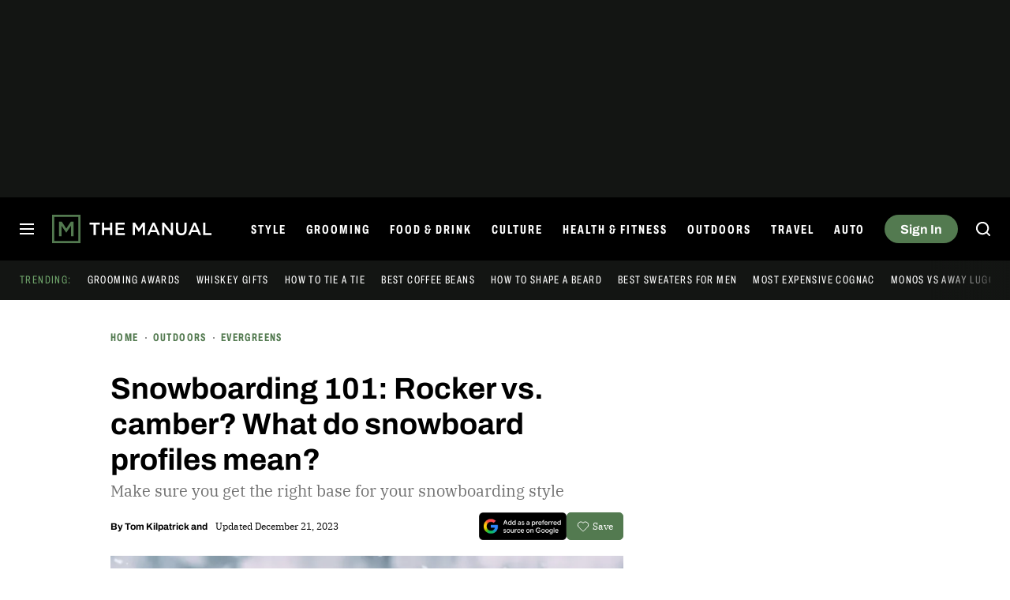

--- FILE ---
content_type: text/javascript
request_url: https://s.lngtdv.com/themanual/default.1768497666.js
body_size: 71492
content:
!function(e){var t={};function i(n){if(t[n])return t[n].exports;var o=t[n]={i:n,l:!1,exports:{}};return e[n].call(o.exports,o,o.exports,i),o.l=!0,o.exports}i.m=e,i.c=t,i.d=function(e,t,n){i.o(e,t)||Object.defineProperty(e,t,{enumerable:!0,get:n})},i.r=function(e){"undefined"!=typeof Symbol&&Symbol.toStringTag&&Object.defineProperty(e,Symbol.toStringTag,{value:"Module"}),Object.defineProperty(e,"__esModule",{value:!0})},i.t=function(e,t){if(1&t&&(e=i(e)),8&t)return e;if(4&t&&"object"==typeof e&&e&&e.__esModule)return e;var n=Object.create(null);if(i.r(n),Object.defineProperty(n,"default",{enumerable:!0,value:e}),2&t&&"string"!=typeof e)for(var o in e)i.d(n,o,function(t){return e[t]}.bind(null,o));return n},i.n=function(e){var t=e&&e.__esModule?function(){return e.default}:function(){return e};return i.d(t,"a",t),t},i.o=function(e,t){return Object.prototype.hasOwnProperty.call(e,t)},i.p="",i(i.s=18)}([function(e,t,i){"use strict";i.d(t,"d",(function(){return n})),i.d(t,"b",(function(){return o})),i.d(t,"c",(function(){return a})),i.d(t,"a",(function(){return s})),i.d(t,"e",(function(){return r}));const n="pbjs",o="lngtd",a="oajs",s="lngtd_debug",r="68"},function(e,t,i){"use strict";i.d(t,"a",(function(){return d})),i.d(t,"g",(function(){return l})),i.d(t,"h",(function(){return c})),i.d(t,"f",(function(){return u})),i.d(t,"e",(function(){return h})),i.d(t,"d",(function(){return p})),i.d(t,"b",(function(){return g})),i.d(t,"c",(function(){return f}));var n=i(3),o=i(14),a=i.n(o),s=i(2),r=i(0);const d=new function(){let e,t,i=!1;this.initialize=function(i){e=i,t=i},this.updateSettings=function(e){t=e},this.setConfig=function(e,i){if("string"!=typeof e)throw"config: prop is not a string";if(e){let n=e.split("."),o=n.length,a=t;for(let e=0;e<o-1;e++)if(a=a[n[e]],void 0===a)return;if(void 0===a[n[o-1]])return;return a[n[o-1]]=i,i}},this.getConfig=function(e){if(e){if("string"!=typeof e)throw"config: prop is not a string";return(e=e.replace(/\[["'`](.*)["'`]\]/g,".$1")).split(".").reduce((function(e,t){return e?e[t]:void 0}),t||window)}return t},this.enableDebug=function(){Object(n.w)("lngtd_debug","1"),i=!0},this.disableDebug=function(){document.cookie="lngtd_debug=;expires=Thu, 01 Jan 1970 00:00:01 GMT;",i=!1},this.getDebug=function(){return i},this.isBidderPresent=function(e){let t=!1;return this.getConfig("partners").forEach((function(i){i.shortName===e&&(t=!0)})),t},this.getCleanedAdUnits=function(){let e=this.getConfig("adUnits");return window[r.b].accountFunctions.cleanUnitConfigs&&"function"==typeof window[r.b].accountFunctions.cleanUnitConfigs&&(e=window[r.b].accountFunctions.cleanUnitConfigs(e)),e},this.getUnitConfigFromId=function(e){let t;return this.getCleanedAdUnits().forEach((function(i){let n=!0;l.isMobile()&&-1===i.deviceTypes.indexOf("mobile")&&(n=!1),l.isDesktop()&&-1===i.deviceTypes.indexOf("desktop")&&(n=!1),l.isTablet()&&-1===i.deviceTypes.indexOf("tablet")&&(n=!1),i.elementId===e&&n&&(t=i)})),t}};const l=new function(){this.lastUserInteraction=null,this.currentScrollDirection="down",this.lastScrollTop=0,this.pvLogged=!1,this.isHuman=!1,this.pvId=null,this.sessionId=null;let e={};this.country="",this.regionState="",this.continent="",this.ip=null,this.refreshCount=0,this.currentWindowWidth=0,this.logPageViewManual=!1,this.runPostInitAutomatically=!0,this.queuePostInit=!1,this.excludeBidders=[],this.floors={},this.cookieDeprecationState=null,this.zzMap={},this.zfMap={},this.refreshOnResize=!0,this.flooringTestGroup=0,this.asn=null,this.initialize=function(){this.newPageView("init"),this.defineTestGroups(),document.addEventListener("userInteraction",this.userInteractionHandler)},this.gatherASN=function(){let e,t=this,i=!1;n.m?(e=window.sessionStorage.getItem("lngtd-asn"),""===e||null==e?i=!0:this.asn=e):(e=Object(n.s)("lngtd-asn"),""===e||null==e?i=!0:this.asn=e),i&&fetch("https://bd.lngtd.com/id.txt").then(e=>{try{t.asn=e.headers.get("x-viewer-asn"),n.m?window.sessionStorage.setItem("lngtd-asn",t.asn):Object(n.w)("lngtd-asn",t.asn)}catch(e){}}).catch(()=>{})},this.userInteractionHandler=function(){l.lastUserInteraction=Date.now()},this.newPageView=function(e){this.pvLogged=!1,c.incrementSessionDepth(),this.refreshCount=0,this.pvId=Object(n.u)(),this.addPageViewIdToLocalStorage(this.pvId),this.lastUserInteraction=Date.now(),this.logPageViewManual||Object(s.g)(e)},this.addPageViewIdToLocalStorage=function(e){if(!n.l)return;let t=[];const i="lngtd-pvids";try{const n=window.localStorage.getItem(i);n&&(t=JSON.parse(n)),Array.isArray(t)||(t=[]),t.push(e),t.length>10&&(t=t.slice(-10)),window.localStorage.setItem(i,JSON.stringify(t))}catch(e){console.error("Failed to update localStorage:",e)}},this.defineEnvironment=function(){try{let t=(new a.a).getResult().withFeatureCheck();e.os=t.os.name||"unknown",e.browser=t.browser.name||"unknown",e.device=t.device.model||"unknown",e.device_type=t.device.type||"desktop",e.browser_version=t.browser.version||"unknown",e.combined=e.device+"|"+e.browser+"|"+e.os}catch(e){}this.currentWindowWidth=window.innerWidth;try{navigator.cookieDeprecationLabel.getValue().then(e=>{this.cookieDeprecationState=e})}catch(e){}window[r.b].accountFunctions.environmentCustomizations&&"function"==typeof window[r.b].accountFunctions.environmentCustomizations&&window[r.b].accountFunctions.environmentCustomizations()},this.defineTestGroups=function(){let e=Math.random();e>=.88&&(this.flooringTestGroup=e<.91?1:e<.94?2:e<.97?3:4)},this.getDomain=function(){return window.location.hostname},this.getDeviceType=function(){return e.device_type},this.getBrowser=function(){return e.browser},this.getOS=function(){return e.os},this.getOrientation=function(){return window.innerWidth>window.innerHeight?"Landscape":"Portrait"},this.isMobile=function(){let t;try{let i=document.documentElement.clientWidth||document.body.clientWidth;t="unknown"!==e.device_type?"mobile"===e.device_type:i<668,["unknown","tablet"].indexOf(l.getDeviceType())>-1&&"Portrait"===this.getOrientation()&&window.innerWidth<728&&(t=!0)}catch(e){t=!1}return t},this.isTablet=function(){return!!Object(n.e)("forcetablet")||["unknown","tablet"].indexOf(l.getDeviceType())>-1&&"Portrait"===this.getOrientation()&&window.innerWidth>=728},this.isDesktop=function(){return!this.isMobile()&&!this.isTablet()},this.getZZBidVal=function(e,t){try{let e=this.zzMap,i=t.slice(-5);if(e.hasOwnProperty(i))return parseFloat(e[i])}catch(e){}return e},this.getZFBidVal=function(e){try{let t=this.zfMap;if(t.hasOwnProperty(e))return parseFloat(t[e])}catch(e){}return null},this.hasZZMap=function(){return!!this.zzMap&&Object.keys(this.zzMap).length>0},this.hasZFMap=function(){return!!this.zfMap&&Object.keys(this.zfMap).length>0}};const c=new function(){this.sessionId=null,this.sessionDepth=0,this.initialize=function(){this.getSetSessionId()},this.incrementSessionDepth=function(){let e="0";if(n.m){e=window.sessionStorage.getItem("lngtd-sdp"),""!==e&&null!=e||(window.sessionStorage.setItem("lngtd-sdp","1"),e="0");let t=parseInt(e)+1;window.sessionStorage.setItem("lngtd-sdp",t.toString())}else{let e=Object(n.s)("lngtd-sdp");""!==e&&null!=e||(Object(n.w)("lngtd-sdp","1"),e="0");let t=parseInt(e)+1;Object(n.w)("lngtd-sdp",t.toString())}this.sessionDepth=parseInt(e)},this.getSetSessionId=function(){let e;n.m?(e=window.sessionStorage.getItem("lngtd-session"),""!==e&&null!=e||(e=Object(n.u)(),window.sessionStorage.setItem("lngtd-session",e))):(e=Object(n.s)("lngtd-session"),""!==e&&null!=e||(e=Object(n.u)(),Object(n.w)("lngtd-session",e))),this.sessionId=e}};function u(e){let t;return d.getConfig("partners").forEach((function(i){i.shortName===e&&(t=i)})),t}function h(){return l.isMobile()?d.getConfig("account.mobileTimeout"):d.getConfig("account.desktopTimeout")}function p(){let e={};return d.getConfig("partners").forEach((function(t){t.gamId&&(e[t.gamId]=t.shortName)})),e}function g(e){let t=d.getConfig("account.pricePoints");if(0===e)return 0;{let i=parseFloat(t[0]),n=Math.abs(e-i);return t.forEach((function(t){t=parseFloat(t);let o=Math.abs(e-t);o<n&&(n=o,i=t)})),i}}function f(e){let t=d.getConfig("account.pricePointsNew");if(0===e)return 0;{let i=parseFloat(t[0]),n=Math.abs(e-i);return t.forEach((function(t){t=parseFloat(t);let o=Math.abs(e-t);o<n&&(n=o,i=t)})),i}}},function(e,t,i){"use strict";i.d(t,"a",(function(){return u})),i.d(t,"i",(function(){return h})),i.d(t,"h",(function(){return p})),i.d(t,"f",(function(){return g})),i.d(t,"b",(function(){return w})),i.d(t,"g",(function(){return y})),i.d(t,"d",(function(){return v})),i.d(t,"c",(function(){return I})),i.d(t,"e",(function(){return A}));var n=i(1);function o(e){let t;if(e&&"function"==typeof e)try{t=e()}catch(e){}if(!t){const e=window.location.pathname.split("/");let i="";try{i=e[1].toString()}catch(e){}t=i.slice(0,65)}return t}var a=i(0),s=i(7),r=i(6),d=i(8),l=i(10),c=i(3);function u(){try{let e=Array.prototype.slice.call(arguments),t="text-transform: uppercase;color:#222;background-color:#eee;padding:2px 4px;border-radius:4px;font-weight:600";if(n.a.getDebug()&&window.console&&e.length>0){let i=e.shift();e.length>0?console.debug("%cLNGTD",t,i,e):console.debug("%cLNGTD",t,i)}}catch(e){}}function h(){}const p=new function(){this.sampleRate=100,this.ignoreRenderFailures=!1};function g(e,t,i,o){let r=p.sampleRate;if(r<100){if(Math.floor(100*Math.random())+1>r)return}try{let r={event:e,timestamp:(new Date).valueOf()},d={version:a.e,cookie_deprecation:n.g.cookieDeprecationState,sampleRate:p.sampleRate,asn:n.g.asn,tests:void 0!==s.a&&"function"==typeof s.a.getTestGroupsString?s.a.getTestGroupsString():void 0};o=Object.assign({},d,o);let l={custom:JSON.stringify(i),extra:JSON.stringify(o)};if(r.details=Object.assign({},t,l),!function(e){if(function(e){return JSON.stringify(e).length}(e)>2e5)return!1;return!0}(r))return void u("Event payload size is too large. Skipping:",e);let c=!1;["impression","viewable_impression","pageview"].indexOf(e)>-1&&(c=!0),c?b(r):function(e){f.length>=50?m():f.push(e)}(r)}catch(e){}}let f=[];function m(){let e=JSON.parse(JSON.stringify(f));f=[],b(e)}function b(e){let t=new XMLHttpRequest,i=window[a.b].loggingEndpoint;t.open("POST",i,!0),t.setRequestHeader("Content-Type","application/json;charset=UTF-8"),t.send(JSON.stringify(e))}function w(){let e=document.location.href;try{window.parent.document.location.href!==window.document.location.href&&(e=window.parent.location.href)}catch(e){}let t="";try{t=window.frames.top.document.referrer}catch(e){}return{account:n.a.getConfig("account.name"),section:n.a.getConfig("account.section"),page:o(window[a.b].accountFunctions.pageTypeFunc),pageview_id:n.g.pvId,referrer_url:t,page_url:e,device_type:n.g.getDeviceType(),browser:n.g.getBrowser(),session_depth:n.h.sessionDepth,country:n.g.country}}function y(e){if(n.g.pvLogged&&!n.g.logPageViewManual)return;let t={};t.session_id=n.h.sessionId;let i=document.location.href;try{window.parent.document.location.href!==window.document.location.href&&(i=window.parent.location.href)}catch(e){}let o="";try{o=window.frames.top.document.referrer}catch(e){}t.page_url=i,t.referrer_url=o,t.regionState=n.g.regionState,t.authenticated=Object(c.n)(),t.trigger=e;try{t.ww=window.innerWidth,t.wh=window.innerHeight,t.wtw=window.top.innerWidth,t.wth=window.top.innerHeight}catch(e){}let s={};window[a.b].accountFunctions.extraLogging&&"function"==typeof window[a.b].accountFunctions.extraLogging&&(s=window[a.b].accountFunctions.extraLogging()),t=Object.assign({},t,s),n.g.pvLogged=!0,g("pageview",w(),null,t)}function v(e){let t=e.bidderCode,i=e.adUnitCode,n=r.d.getUnitFromCode(i),o=n.getUnitAuctionIdFromPrebidAuctionId(e.auctionId),a={bidder:t,bid:e.originalCpm,floor:n.getFloorForEnv(o,!0),floor_raw:n.getFloorForEnv(o,!1),unit:n.config.gamPath,auction_type:n.impressionType,auction_id:o,refresh_count:n.filledImpressionCount,response_time:e.timeToRespond,size:e.width+"x"+e.height,encrypted_bid:e.encryptedBid,req_id:e.requestId,ad_id:e.adId,uid:Object(c.j)(e),source:e.source,creative_id:e.creativeId},u={};s.a.dropBidderCode&&(u.dropped_bidder=s.a.dropBidderCode);try{let t=d.a.getPrebidUserIdsDefined();u.user_ids=t.join("|"),u.enr_li=l.c.getLiModuleEnabled(),u.enr_op=s.a.testGroups.enr_optable,u.enr_all_ids=d.a.getUserIdsWithProvenanceForLogging(e.requestId).join("|")}catch(e){}d.a.currentEnrichTestId&&(u.enrich_test=d.a.currentEnrichTestId);try{u.addomain=e.adserverTargeting.hb_adomain}catch(e){}g("bid",w(),a,u)}function I(e){try{let t=r.d.getUnitFromCode(e.adUnitCode),i=t.getUnitAuctionIdFromPrebidAuctionId(e.auctionId),o=e.originalCpm,a=t.getFloorForEnv(i,!0);u(`Bid from ${e.bidder} below floor of ${a}:`,o,e);let s={bidder:e.bidder,unit:t.config.gamPath,bid:o,floor:t.getFloorForEnv(i,!0),auction_type:t.impressionType,timeout:Object(n.e)(),auction_id:e.auctionId,req_id:e.requestId,ad_id:e.adId,uid:Object(c.j)(e),creative_id:e.creativeId};try{s.addomain=e.adserverTargeting.hb_adomain}catch(e){}g("bid_below_floor",w(),s,null)}catch(e){}}function A(e,t){try{let i,o=r.d.getUnitFromCode(e.adUnitCode),a=e.originalCpm,s=o.getFloorForEnv(e.auctionId,!0);i=t||"unknown",u(`Creative ID ${e.creativeId} from ${e.bidder} blocked for ${i}:`);let d={bidder:e.bidder,unit:o.config.gamPath,bid:a,floor:s,auction_type:o.impressionType,timeout:Object(n.e)(),auction_id:e.auctionId,req_id:e.requestId,ad_id:e.adId,uid:Object(c.j)(e),creative_id:e.creativeId,reason:i};try{d.addomain=e.adserverTargeting.hb_adomain}catch(e){}g("blocked_bid",w(),d,null)}catch(e){}}setInterval((function(){f.length&&m()}),5e3)},function(e,t,i){"use strict";i.d(t,"p",(function(){return a})),i.d(t,"q",(function(){return s})),i.d(t,"d",(function(){return r})),i.d(t,"c",(function(){return d})),i.d(t,"e",(function(){return l})),i.d(t,"t",(function(){return c})),i.d(t,"v",(function(){return u})),i.d(t,"s",(function(){return h})),i.d(t,"w",(function(){return p})),i.d(t,"u",(function(){return g})),i.d(t,"a",(function(){return f})),i.d(t,"r",(function(){return m})),i.d(t,"o",(function(){return b})),i.d(t,"f",(function(){return w})),i.d(t,"b",(function(){return y})),i.d(t,"i",(function(){return v})),i.d(t,"m",(function(){return I})),i.d(t,"l",(function(){return A})),i.d(t,"k",(function(){return C})),i.d(t,"g",(function(){return _})),i.d(t,"h",(function(){return S})),i.d(t,"n",(function(){return T})),i.d(t,"j",(function(){return P}));var n=i(0),o=(i(6),i(2));function a(e,t,i,n){let o,a,s;if(i=void 0!==i&&i,n=n||{},a=!1,o=document.createElement("script"),o.type="text/javascript",o.src=e,i&&(o.async="async"),n.attributes)for(const[e,t]of Object.entries(n.attributes))o.setAttribute(e,t);o.onreadystatechange=function(){a||this.readyState&&"complete"!==this.readyState||(a=!0,t&&t())},o.onload=o.onreadystatechange,s=document.getElementsByTagName("script")[0],s.parentNode.insertBefore(o,s)}function s(e,t){return t=void 0!==t&&t,new Promise((i,n)=>{const o=document.createElement("script");o.src=e,t&&(o.async="async"),o.onload=()=>i(),o.onerror=()=>n(new Error("Failed to load "+e)),document.head.appendChild(o)})}function r(e){let t=document.getElementById(e);if(!t)return!1;let i=t.currentStyle?t.currentStyle.visibility:getComputedStyle(t,null).visibility,n=t.currentStyle?t.currentStyle.display:getComputedStyle(t,null).display;if("hidden"===i||"none"===n)return!1;for(;!/body/i.test(t);)if(t=t.parentNode,i=t.currentStyle?t.currentStyle.visibility:getComputedStyle(t,null).visibility,n=t.currentStyle?t.currentStyle.display:getComputedStyle(t,null).display,"hidden"===i||"none"===n)return!1;return!0}function d(e,t){void 0===t&&(t=50);let i=document.getElementById(e);if(!i)return!1;if(!r(e))return!1;try{let e=i.getBoundingClientRect(),n=window.innerHeight||document.documentElement.clientHeight;return!(Math.floor(100-(e.top>=0?0:e.top)/(+-e.height/1)*100)<t||Math.floor(100-(e.bottom-n)/e.height*100)<t)}catch(e){return!1}}function l(e){let t=null,i=[];try{(window.location!==window.parent.location?window.parent.location.search:document.location.search).substr(1).split("&").forEach((function(n){i=n.split("="),i[0]===e&&(t=decodeURIComponent(i[1]))}))}catch(e){}return t}function c(e,t,i){i=i||window;let n=0;i.addEventListener(e,(function(){let e=new Date;e-n>=100&&(i.dispatchEvent(new CustomEvent(t)),n=e)}))}function u(e){"complete"===document.readyState||"interactive"===document.readyState?setTimeout(e,1):document.addEventListener("DOMContentLoaded",e)}function h(e){var t=e+"=",i="";try{i=decodeURIComponent(document.cookie)}catch(e){}for(var n=i.split(";"),o=0;o<n.length;o++){for(var a=n[o];" "===a.charAt(0);)a=a.substring(1);if(0===a.indexOf(t))return a.substring(t.length,a.length)}return""}function p(e,t,i){i=void 0!==i?i:.5;var n=new Date;n.setTime(n.getTime()+60*i*60*1e3);var o="expires="+n.toUTCString();document.cookie=e+"="+t+";"+o+";path=/"}function g(){let e;try{e=crypto.randomUUID()}catch(e){}return e||(e="xxxxxxxx-xxxx-4xxx-yxxx-xxxxxxxxxxxx-xx".replace(/[xy]/g,(function(e){var t=16*Math.random()|0;return("x"===e?t:3&t|8).toString(16)}))),e}function f(e,t){var i,n,o;for(i=0;i<e.length;++i)if(t.length===e[i].length){for(o=e[i],n=0;n<t.length&&t[n]===o[n];++n);if(n===t.length)return i}return-1}function m(e,t=window,i,n=1e3){const a=t.IntersectionObserver;if(!a)return void Object(o.a)("[viewability] IntersectionObserver not supported.");const s=t.document.getElementById(e);if(!s)return void Object(o.a)("[viewability] Element not found: "+e);const r=Array.from({length:21},(e,t)=>t/20);let d=null,l=!1,c=0;const u=new a(e=>{const t=e.reduce((e,t)=>e.time>t.time?e:t);c=t.intersectionRatio,c>=.51?d||(d=performance.now()):d=null},{root:null,rootMargin:"0px",threshold:r});u.observe(s);const h=setInterval(()=>{if(l||!d)return;const e=performance.now()-d;if(c>=.51&&e>=n){l=!0;try{i()}finally{clearInterval(h),u.disconnect()}}},100)}function b(e){let t=window[n.b].primaryBaseScriptPath+e,i=window[n.b].secondaryBaseScriptPath+e,o=function(e,t){let i=document.createElement("script");i.type="text/javascript",i.src=e,i.async=!0,i.onload=function(){},i.onerror=t;let n=document.getElementsByTagName("script")[0];n.parentNode.insertBefore(i,n)};o(t,(function(){o(i,(function(){}))}))}function w(e){let t=0,i=0;do{t+=e.offsetTop||0,i+=e.offsetLeft||0,e=e.offsetParent}while(e);return{top:t,left:i}}function y(e){window[n.b].noDeferYield?e():setTimeout((function(){e()}),0)}function v(e){return e.ttl-(e.hasOwnProperty("ttlBuffer")?e.ttlBuffer:1)}function I(){try{return window.sessionStorage.setItem("test","test"),window.sessionStorage.removeItem("test"),!0}catch(e){return!1}}function A(){try{return window.localStorage.setItem("test","test"),window.localStorage.removeItem("test"),!0}catch(e){return!1}}function C(e){return e%2==0}function _(e){const t=document.getElementById(e);try{let e=t.offsetHeight;return e+=parseInt(window.getComputedStyle(t).getPropertyValue("margin-top")),e+=parseInt(window.getComputedStyle(t).getPropertyValue("margin-bottom")),e}catch(e){return t.offsetHeight}}async function S(e){const t=(new TextEncoder).encode(e),i=await window.crypto.subtle.digest("SHA-256",t);return Array.from(new Uint8Array(i)).map(e=>e.toString(16).padStart(2,"0")).join("")}function T(){try{return void 0!==window.eh2||void 0!==window.lngtdAuthd}catch(e){return!1}}function P(e){return`${e.requestId}-${e.adId}`}},function(e,t,i){"use strict";i.d(t,"p",(function(){return h})),i.d(t,"r",(function(){return p})),i.d(t,"s",(function(){return g})),i.d(t,"m",(function(){return f})),i.d(t,"j",(function(){return m})),i.d(t,"k",(function(){return b})),i.d(t,"n",(function(){return w})),i.d(t,"q",(function(){return v})),i.d(t,"v",(function(){return A})),i.d(t,"d",(function(){return C})),i.d(t,"w",(function(){return _})),i.d(t,"h",(function(){return S})),i.d(t,"g",(function(){return T})),i.d(t,"i",(function(){return P})),i.d(t,"f",(function(){return O})),i.d(t,"b",(function(){return k})),i.d(t,"c",(function(){return U})),i.d(t,"e",(function(){return E})),i.d(t,"o",(function(){return x})),i.d(t,"l",(function(){return F})),i.d(t,"t",(function(){return B})),i.d(t,"a",(function(){return z})),i.d(t,"u",(function(){return M}));var n=i(2),o=i(1),a=i(0),s=i(6),r=i(11),d=i(3),l=i(9),c=i(5);const u=new Event("userInteraction"),h=new Event("pauseRefreshUserInteraction"),p=new Event("restartRefresh");function g(){Object(n.a)("Scroll handler called");let e=document.documentElement.scrollTop||document.body.scrollTop;e>o.g.lastScrollTop?o.g.currentScrollDirection="down":o.g.currentScrollDirection="up",o.g.lastScrollTop=e<=0?0:e,document.dispatchEvent(u)}function f(){Object(n.a)("Focus handler called"),document.dispatchEvent(u)}function m(){Object(n.a)("Blur handler called")}function b(){Object(n.a)("Click handler called"),document.dispatchEvent(u)}function w(){window[a.b].refreshPaused&&(Object(n.a)("Mousemove/touch handler called"),document.dispatchEvent(u))}let y;function v(){Object(n.a)("Resize handler called",window.innerWidth,o.g.currentWindowWidth);performance.now()-window[a.b].fullScreenTriggered<1500||window.innerWidth!==o.g.currentWindowWidth&&o.g.refreshOnResize&&(o.g.currentWindowWidth=window.innerWidth,clearTimeout(y),y=setTimeout((function(){window[a.b].resetAndRunAuction("resize")}),1e3))}function I(e){let t=e.type;Object(n.a)("Human check handler called by ",e),o.g.isHuman=!0,document.removeEventListener(t,I,!1)}function A(){["keyup","mousemove","swipe","touchstart","touchmove","touchend","scroll","gesture"].forEach((function(e){document.addEventListener(e,I,!1)}))}function C(e){try{let t=e.adUnitCodes;for(let i=0;i<t.length;i++){let o=t[i],a=s.d.getUnitFromCode(o);const r=a.getUnitAuctionIdFromPrebidAuctionId(e.auctionId);let l={};try{let e=a.getAllAvailableBidsInPool().map(e=>Object(d.j)(e));l.pool_bids=e.join("|")}catch(e){}l.authenticated=Object(d.n)();let c=e.bidderRequests.filter(e=>e.bids.some(e=>e.adUnitCode===o)),u=e.bidsReceived.filter(e=>e.adUnitCode===o),h=e.bidderRequests.filter(e=>e.adUnitCode===o),p=e.noBids.filter(e=>e.adUnitCode===o);if(0===c.length)continue;let g={auction_id:r,timeout:e.timeout,start:e.timestamp,end:e.auctionEnd,unit:a.config.gamPath,floor:a.getFloorForEnv(r,!0),bids_requested:c.length,bids_requested_bidders:c.map(e=>e.bidderCode),bids_requested_s2s_bidders:c.filter(e=>"s2s"===e.src).map(e=>e.bidderCode),bids_received:u.length,bids_received_s2s_bidders:u.filter(e=>"s2s"===e.source).map(e=>e.bidderCode),bids_rejected:h.length,no_bids:p.length,no_bids_bidders:p.map(e=>e.bidder)};Object(n.f)("auction",Object(n.b)(),g,l)}}catch(e){}}function _(e){try{}catch(e){}}function S(e){let t=e.bidderCode,i=e.adUnitCode;void 0===e.originalCpm&&(e.originalCpm=e.cpm);let o=s.d.getUnitFromCode(i),a=o.getUnitAuctionIdFromPrebidAuctionId(e.auctionId),r=e.originalCpm,d=t+"_bid";if(Object(n.a)("bid response",a,i,d,r,e),o){let i=o.getErroneousBidKey(e),s=o.creativeIdBlocks;if(i&&s.includes(i))return Object(n.e)(e,"creative_id_block"),void(e.ttl=0);if(i&&o.isBidErroneous(e))return Object(n.e)(e,"bid_errors"),void(e.ttl=0);let d=o.getFloorForEnv(a,!0),l=parseFloat(d.toPrecision(4)),c=parseFloat(r.toPrecision(4)),u=.02;if(d&&c<d&&l-c>u)return Object(n.c)(e),o.logNoBidActivity(t),void(e.ttl=0);try{o.logBidActivity(t)}catch(e){return}}try{(["outstream","moment-video","video-third-party","video","fabrik-video-outstream","fabrik-video-content"].indexOf(o.config.unitType)>-1||o.alwaysCacheBids)&&(e.vastUrl&&e.adserverTargeting.hb_cache_id||(o.bidCachePromises[e.requestId]=o.cacheBidPromise(e)))}catch(e){}Object(n.d)(e)}function T(e){e.bids.forEach((function(e){e.ortb2&&e.ortb2.user&&e.ortb2.user.ext?window[a.b].prebidEidMap[e.bidId]=e.ortb2.user.ext.eids:window[a.b].prebidEidMap[e.bidId]=[]}))}function P(e){e.forEach((function(e){Object(n.a)("bid timeout",e.bidder,e);try{let t=s.d.getUnitFromCode(e.adUnitCode),i=t.getUnitAuctionIdFromPrebidAuctionId(e.auctionId),a={bidder:e.bidder,unit:t.config.gamPath,floor:t.getFloorForEnv(i,!0),auction_type:t.impressionType,timeout:Object(o.e)(),auction_id:i,req_id:e.bidId};Object(n.f)("bid_timeout",Object(n.b)(),a,null)}catch(e){}}))}function O(e){Object(n.a)("bid error",e.error,e.bidderRequest),e.bidderRequest.bids.forEach((function(t){try{if(0===e.error.status)return;let i,o=s.d.getUnitFromCode(t.adUnitCode),a=o.getUnitAuctionIdFromPrebidAuctionId(t.auctionId),r={bidder:e.bidderRequest.bidderCode,unit:o.config.gamPath,auction_type:o.impressionType,auction_id:a,req_id:t.bidId};try{i={response:e.error.response,response_text:e.error.responseText,status:e.error.status,status_text:e.error.statusText}}catch(e){}Object(n.f)("bid_error",Object(n.b)(),r,i)}catch(e){}}))}function k(e){if(n.h.ignoreRenderFailures)return;Object(n.a)("ad render failed",e.reason,e.message);const t={reason:e.reason,message:e.message};Object(n.f)("ad_render_failure",Object(n.b)(),null,t)}function U(e){Object(n.a)("ad render success",e.bid,e.adId);const t={req_id:e.bid.requestId,ad_id:e.adId,uid:Object(d.j)(e.bid)};Object(n.f)("ad_render_success",Object(n.b)(),null,t)}function E(e){try{e.auctionId,e.timeout,e.timestamp}catch(e){}}function x(e){let t=e.bidder,i=e.adUnitCode;try{s.d.getUnitFromCode(i).logNoBidActivity(t)}catch(e){}}function F(e){if(o.a.getConfig("account.shouldFilterNonActiveBidders")&&e.forEach((function(e){let t=[],i=s.d.getUnitFromId(e.elementId);e.bids.forEach((function(o){i.shouldSleepBidder(o.bidder)?Object(n.a)(`Filtering out bidder ${o.bidder} for unit ${e.elementId}`):t.push(o)})),e.bids=t})),window[a.b].disabledBidders&&window[a.b].disabledBidders.length>0){const t=window[a.b].disabledBidders;e.forEach((function(e){e.bids=e.bids.filter((function(i){const o=t.includes(i.bidder);return o&&Object(n.a)(`Filtering out bidder ${i.bidder} for unit ${e.elementId}`),!o}))}))}}function B(e){e.forEach((function(e){let t=s.d.getUnitFromId(e.elementId);if(t){let i=t.getFloorForEnv(t.currentAuctionId,!0),n=null;try{if(t.config.dynamicFloorParameters){let e=JSON.parse(t.config.dynamicFloorParameters);e&&e.bidderOverrides&&(n=e.bidderOverrides)}}catch(e){}null!==window[a.b].floorOverrides&&"object"==typeof window[a.b].floorOverrides&&(n=window[a.b].floorOverrides),e.bids.forEach((function(e){try{n&&n.hasOwnProperty(e.bidder)&&(i=n[e.bidder])}catch(e){}e.floorData={floorMin:i},"rubicon"===e.bidder&&t.config.mediaTypes.video&&(e.params.floor=i),"appnexus"===e.bidder&&(e.params.reserve=i),"openx"===e.bidder&&(e.params.customFloor=i),"ttd"===e.bidder&&(e.params.bidfloor=i),"thetradedesk"===e.bidder&&(e.params.bidfloor=i),e.getFloor=function(){return{floor:i,currency:"USD"}};let o={floorMin:i,currency:"USD",enforcement:{enforcePBS:!0},data:{values:{"*":i}}};e.ortb2Imp||(e.ortb2Imp={ext:{}}),e.ortb2Imp.ext.prebid={floors:o},e.ortb2Imp.bidfloor=i,e.ortb2Imp.bidfloorcur="USD"}))}}))}function z(e){let t=e.slot.getSlotElementId(),i=s.d.getUnitFromId(t);if(i){Object(n.a)("Viewability met for unit (GPT)",t,e);try{i.metGPTViewability=!0}catch(e){Object(n.a)("Unit is not defined in LNGTD code:",t)}try{i.markAsViewable()}catch(e){}}}function M(e){try{let t=e.slot.getAdUnitPath(),i=e.slot.getSlotElementId(),u=s.d.getUnitFromId(i);if(u||(u=s.d.getUnitFromPath(t)),!u)return void Object(n.a)(`Cannot handle slotRenderEnded event for ${t} / ${i} because it cannot be found.`);if(u.handleSlotRenderEnded(),document.dispatchEvent(new CustomEvent("unitRenderComplete",{detail:{unitId:i,winningBid:u.winningBid,originalEvent:e}})),e.isEmpty)u.winningBid&&o.a.getConfig("account.deliverPrebidIfNoGAMFill")?r.a.renderPrebidWinningBidWithoutGAM(u.winningBid,i):(u.handleUnfilledImpression(),l.a.allowTaglessOnUnfilledAndNoConsent&&(Object(d.e)("taglesstest")||l.a.iabConsent.allRejected)&&(c.a.makeTaglessRequest(u.config,i,null),u.config.refresh=!1));else{try{if(e.elementId){let t=document.getElementById(e.elementId),i=t.getElementsByTagName("iframe")[0];t.ariaLabel="Advertisement",i.ariaLabel="Advertisement"}}catch(e){}u.handleFilledImpression(e),window[a.b].accountFunctions.customRenderHandler&&"function"==typeof window[a.b].accountFunctions.customRenderHandler&&window[a.b].accountFunctions.customRenderHandler(u.winningBid)}}catch(e){Object(n.a)(e)}}},function(e,t,i){"use strict";i.d(t,"a",(function(){return c}));var n=i(3),o=i(1),a=i(2),s=i(10),r=i(0),d=i(4),l=i(8);const c=new function(){this.initialized=!1,this.slots={},this.loaded=!1,this.logAllRequests=!1,this.additionalTargeting={},this.useSafeFrames=!1,this.safeFramesExcludePartners=[],this.gptScriptPath="//securepubads.g.doubleclick.net/tag/js/gpt.js",this.forceRoadblock=!1,this.setGlobals=function(){window.googletag=window.googletag||{},window.googletag.cmd=window.googletag.cmd||[]},this.initialize=function(){this.initialized?this.reInitialize():(this.defineBaseSettings(),this.initialized=!0)},this.reInitialize=function(){this.setBaseTargeting()},this.resetUnits=function(){let e=this;this.initialized&&googletag.cmd.push((function(){googletag.destroySlots(),googletag.pubads().clearTargeting();for(let t in e.slots)if(e.slots.hasOwnProperty(t))try{let e=document.getElementById(t);if(e)for(let t=0;t<e.children.length;t++)try{e.children[t].remove()}catch(e){}}catch(e){}e.slots={}}))},this.loadScript=function(e){let t=this;void 0!==e&&(this.gptScriptPath=e),!t.loaded&&o.a.getConfig("account.useGAM")&&Object(n.p)(this.gptScriptPath,(function(){t.loaded=!0}),!0)},this.getTaxonomies=function(){let e=null;if(window[r.b].accountFunctions.getOrtb2Values&&"function"==typeof window[r.b].accountFunctions.getOrtb2Values){const t=window[r.b].accountFunctions.getOrtb2Values();let i=[],n=[];if(t.site&&t.site.cat)for(let e=0;e<t.site.cat.length;e++){let o=t.site.cat[e];o.indexOf("IAB")?(o=o.replace("IAB",""),i.push(o)):n.push(o)}(i.length||n.length)&&(e={},i.length&&(e.IAB_CONTENT_1={values:i}),n.length&&(e.IAB_CONTENT_2_2={values:n}))}return e},this.initialLoadDisabled=!1,this.defineBaseSettings=function(){let e=this;googletag.cmd.push((function(){e.forceRoadblock&&(googletag.pubads().enableSingleRequest(),googletag.pubads().enableLazyLoad({fetchMarginPercent:500,renderMarginPercent:200,mobileScaling:2}),googletag.pubads().disableInitialLoad(),e.initialLoadDisabled=!0),googletag.enableServices(),googletag.pubads().addEventListener("impressionViewable",d.a),googletag.pubads().addEventListener("slotRenderEnded",d.u);try{window.parent.document.location.href!==window.document.location.href&&googletag.pubads().set("page_url",window.parent.document.location.href)}catch(e){}if(e.useSafeFrames&&"force"===e.useSafeFrames){const e={allowOverlayExpansion:!0,allowPushExpansion:!0,sandbox:!0};googletag.pubads().setForceSafeFrame(!0),googletag.pubads().setSafeFrameConfig(e)}})),this.setBaseTargeting()},this.setBaseTargeting=function(){let e=this;googletag.cmd.push((function(){googletag.pubads().setTargeting("session-depth",o.h.sessionDepth.toString()),googletag.pubads().setTargeting("lngtd_version",r.e),e.setAdditionalTargeting()}))},this.resetSlotTargeting=function(e){let t=this;googletag.cmd.push((function(){googletag.pubads().clearTargeting();let i=t.slots[e.config.elementId];i&&i.clearTargeting(),t.setBaseTargeting()}))},this.setAdditionalTargeting=function(){let e=this;this.defineAdditionalTargeting(),Object.keys(e.additionalTargeting).length>0&&googletag.cmd.push((function(){Object.keys(e.additionalTargeting).forEach((function(t){try{googletag.pubads().setTargeting(t,e.additionalTargeting[t].toString())}catch(e){}}))})),s.c.setGAMTargeting();let t=l.a.getUserPPID();t&&googletag.pubads().setPublisherProvidedId(t),o.a.getDebug()&&googletag.cmd.push((function(){googletag.pubads().setTargeting(r.a,"true")}))},this.defineAdditionalTargeting=function(){},this.setAdditionalSlotTargeting=function(e){},this.initializeUnit=function(e){this.defineGPTSlotForUnit(e),this.defineSlotCustom(e)},this.defineSlotCustom=function(e){},this.defineOutOfPageUnit=function(e){let t=this;googletag.cmd.push((function(){let i=googletag.defineOutOfPageSlot(e.config.gamPath,e.config.elementId).addService(googletag.pubads());if(!document.getElementById(e.config.elementId)){var n=document.createElement("div");n.id=e.config.elementId,n.style.cssText="width:100%;height:0px;",document.body.appendChild(n)}i&&(googletag.display(i),t.slots[e.config.elementId]=i,Object(a.a)("GPT OOP created",i),t.initialLoadDisabled&&googletag.pubads().refresh([i]))}))},this.defineInterstitialUnit=function(e){let t=this;googletag.cmd.push((function(){let i=googletag.defineOutOfPageSlot(e.config.gamPath,googletag.enums.OutOfPageFormat.INTERSTITIAL).addService(googletag.pubads());i&&(t.slots[e.config.elementId]=i,Object(a.a)("GPT interstitial created",i),t.auctionAndCallGPTInterstitial(e,i))}))},this.gamingInterstitials={},this.defineInterstitialGamingUnit=function(e){let t=this;googletag.cmd.push((function(){let i=googletag.defineOutOfPageSlot(e.config.gamPath,googletag.enums.OutOfPageFormat.GAME_MANUAL_INTERSTITIAL).addService(googletag.pubads());i&&(console.log("H5 INTERSTITIAL DEFINED",e.config.elementId),t.gamingInterstitials[e.config.elementId]=i,t.initialLoadDisabled&&googletag.display(i))}))},this.triggerInterstitialGamingUnit=function(e,t){let i=this;const n=this.gamingInterstitials[e.config.elementId];let o=setTimeout((function(){t()}),2500);n?googletag.cmd.push((function(){googletag.pubads().addEventListener("gameManualInterstitialSlotReady",t=>{console.log("H5 INTERSTITIAL READY",e.config.elementId),n===t.slot&&(clearTimeout(o),t.makeGameManualInterstitialVisible())}),googletag.pubads().addEventListener("gameManualInterstitialSlotClosed",(function(){console.log("H5 INTERSTITIAL CLOSED",e.config.elementId),clearTimeout(o),t()})),googletag.pubads().addEventListener("slotRenderEnded",(function(i){n===i.slot&&i.isEmpty&&(clearTimeout(o),console.log("H5 INTERSTITIAL DID NOT FILL",e.config.elementId),t())})),i.initialLoadDisabled?googletag.pubads().refresh([n]):googletag.display(n)})):t()},this.auctionAndCallGPTInterstitial=function(e,t){let i=this;Object(a.a)("GPT interstitial auction running",e,t);let s=Object(n.u)(),d=function(){c.setTargetingForAdUnit(e),googletag.cmd.push((function(){Object(a.a)("GPT interstitial calling",t),googletag.display(t),i.initialLoadDisabled&&googletag.pubads().refresh([t])}))};window[r.d].que.push((function(){window[r.d].requestBids({adUnitCodes:[e.config.code],bidsBackHandler:d,timeout:Object(o.e)(),auctionId:s})}))},this.defineGPTSlotForUnit=function(e){let t=this;t.slots.hasOwnProperty(e.config.elementId)||""===e.config.gamPath||googletag.cmd.push((function(){const i=["dynamic-parent","outstream","video-third-party","video-auction-only","video","fabrik-video-outstream","fabrik-video-content"];window[r.b].accountFunctions.overrideGamPath&&"function"==typeof window[r.b].accountFunctions.overrideGamPath&&(e.config.gamPath=window[r.b].accountFunctions.overrideGamPath(e.config));try{if("out-of-page"===e.config.unitType)t.defineOutOfPageUnit(e);else if("interstitial"===e.config.unitType)window.innerWidth<2500&&t.defineInterstitialUnit(e);else if(i.indexOf(e.config.unitType)>-1);else{let i=googletag.defineSlot(e.config.gamPath,e.config.gamSizes,e.config.elementId).addService(googletag.pubads());i&&(t.slots[e.config.elementId]=i)}}catch(t){Object(a.a)(t),Object(a.a)("Error defining GPT slot for unit",e.config)}}))},this.defineGPTSlotWithinAdUnitAndDisplay=function(e){let t=this;googletag.cmd.push((function(){let i=googletag.defineSlot(e.gamPath,e.gamSizes,e.elementId).addService(googletag.pubads());i&&(t.slots[e.elementId]=i,t.setAdditionalTargeting(),googletag.display(i),t.initialLoadDisabled&&googletag.pubads().refresh([googleslot]),t.logRequestsToBQ([i]))}))},this.clearSlotTargetingByKey=function(e,t){let i=this.slots[e];i&&i.clearTargeting(t)},this.setSlotTargeting=function(e,t){let i=this.slots[e];if(i)for(const[e,n]of Object.entries(t))i.setTargeting(e,n)},this.doPubAdsRefresh=function(e,t){let i=this,n=[];Object(a.a)("GAM being called for units:",e),googletag.cmd.push((function(){try{e.forEach((function(e){let t=document.getElementById(e.config.elementId);t&&(t.style.textAlign="center",t.dataset.state="loaded",t.innerHTML="");let o=i.slots[e.config.elementId];i.setTargetingForAdUnit(e),"init"===e.impressionType||"intd"===e.impressionType?(googletag.display(o),i.initialLoadDisabled&&googletag.pubads().refresh([o]),i.logRequestsToBQ([o])):n.push(o)}))}catch(e){Object(a.a)("Error with GPT prep",e)}n.length>0&&(googletag.pubads().refresh(n),i.logRequestsToBQ(n))}))},this.callAllUnitsTogether=function(){googletag.pubads().refresh()},this.logRequestsToBQ=function(e){c.logAllRequests&&e.forEach((function(e){let t={path:e.getAdUnitPath(),element_id:e.getSlotElementId()};Object(a.f)("gam_request",Object(a.b)(),null,t)}))},this.getUPRForAdUnit=function(e){let t=e.getFloorForEnv(e.currentAuctionId,!0),i=.01,n=[.01,.02,.03,.04,.05,.07,.09,.12,.15,.2,.25,.3,.35,.4,.5,1];if(t>0){let e=n[0],o=Math.abs(t-e);n.forEach((function(e){let n=Math.abs(t-e);n<o&&t>e&&(o=n,i=e)}))}return[{.01:"lngtd_d_1",.02:"lngtd_d_2",.03:"lngtd_d_3",.04:"lngtd_d_4",.05:"lngtd_d_5",.07:"lngtd_d_7",.09:"lngtd_d_9",.12:"lngtd_d_12",.15:"lngtd_d_15",.2:"lngtd_d_20",.25:"lngtd_d_25",.3:"lngtd_d_30",.35:"lngtd_d_35",.4:"lngtd_d_40",.5:"lngtd_d_50",1:"lngtd_d_100"}[i.toString()],i]},this.getVideoUPRForAdUnit=function(e){let t={.25:"0.25",.5:"0.50",.75:"0.75",1:"1.00",1.25:"1.25",1.5:"1.50",1.75:"1.75",2:"2.00",2.25:"2.25",2.5:"2.50",2.75:"2.75",3:"3.00",3.25:"3.25",3.5:"3.50",3.75:"3.75",4:"4.00",4.25:"4.25",4.5:"4.50",4.75:"4.75",5:"5.00",6:"6.00",7:"7.00",8:"8.00",9:"9.00",10:"10.00",15:"15.00",20:"20.00",30:"30.00",40:"40.00",50:"50.00"};window[r.b].accountFunctions.getVideoUPRs&&"function"==typeof window[r.b].accountFunctions.getVideoUPRs&&(t=window[r.b].accountFunctions.getVideoUPRs());const i=Object.keys(t).map(parseFloat).sort((function(e,t){return e-t})),n=e.getFloorForEnv(e.currentAuctionId,!0);let o=null;for(let e=0;e<i.length;e++)if(i[e]>=n){o=i[e];break}null===o&&(o=i[i.length-1]);return[t[o.toString()],o]},this.setTargetingForAdUnit=function(e){this.setAdditionalTargeting();let t=e.getTargetingForGAM();this.setSlotTargeting(e.config.elementId,t),this.setAdditionalSlotTargeting(e.config.elementId)},this.makeTaglessRequest=function(e,t,i,n){Object(a.a)("Making tagless call to GAM for:",t,e);let o=document.getElementById(t);Object(a.a)("Tagless will fill",o);let s={tagless:!0};i&&"object"==typeof i&&(s=Object.assign({},s,i));const r=new URLSearchParams(s).toString(),d=encodeURIComponent(r);let l=e.gamSizes[0][0],c=e.gamSizes[0][1];void 0!==n&&2===n.length&&(l=n[0],c=n[1]);let u={adunit:e.gamPath,width:l,height:c,targeting:d};!function(e){let t=Math.floor(1e8*Math.random());e.requestUrl="https://securepubads.g.doubleclick.net/gampad/adx?iu="+e.adunit+"&sz="+e.width+"x"+e.height+"&c="+t+"&tile=1&d_imp=1",e.targeting&&(e.requestUrl=e.requestUrl+"&t="+e.targeting)}(u),function(e){if(e.requestUrl){const t=new XMLHttpRequest;t.open("GET",e.requestUrl),t.send(),t.onreadystatechange=()=>{4===t.readyState&&(e.adData=t.responseText,e.adData&&function(e){let t=document.createElement("iframe");t.style.width=e.width+"px",t.style.height=e.height+"px";try{o.innerHTML="",o.appendChild(t),t.contentWindow.document.open(),t.contentWindow.document.write(e.adData),t.contentWindow.document.close()}catch(e){Object(a.a)("Error fulfilling tagless request",e)}}(e))}}}(u)}}},function(e,t,i){"use strict";i.d(t,"b",(function(){return w})),i.d(t,"c",(function(){return y})),i.d(t,"d",(function(){return v})),i.d(t,"a",(function(){return A}));var n=i(0),o=i(1),a=i(3),s=i(11),r=i(2),d=i(12),l=i(5),c=i(7),u=i(10),h=i(8);class p{constructor(e,t,i,n){this.unitAuctionId=e,this.unitCode=t,this.adUnitObj=i,this.globalAuctionId=null,this.resolver=n}assignGlobalAuctionId(e){this.globalAuctionId=e}complete(){"function"==typeof this.resolver&&(this.resolver(),this.resolver=null)}}var g=i(13);function f(e){this.cleanSizes=function(){this.config.mediaTypes.banner.sizes=this.filterSizes(this.config.mediaTypes.banner.sizes),this.config.gamSizes=this.filterSizes(this.config.gamSizes)},this.filterSizes=function(e){let t=this,i=window.innerWidth,n=e.filter(e=>e[0]<=i||"fluid"===e||"out-of-page"===e||"interstitial"===e||1800===e[0]);if(this.config.breakpointsSizes)try{let e,o;Object.keys(this.config.breakpointsSizes).forEach((function(n){e=parseInt(n),i>=e&&(o=t.config.breakpointsSizes[n])})),n=o?n.filter(e=>Object(a.a)(o,e)>-1):[]}catch(e){}return n},A.call(this,e),this.stickyInContainer=void 0!==this.unitConfiguration.stickyInContainer&&"boolean"==typeof this.unitConfiguration.stickyInContainer&&this.unitConfiguration.stickyInContainer,this.media="banner",this.cleanSizes(),this.buildWrapper=function(){const e=document.getElementById(this.config.elementId),t=y;if(e&&!this.wrapperBuilt&&this.useWrapper&&!e.classList.contains(t)&&!e.parentNode.classList.contains(t)){let i=document.createElement("div");this.wrapperId="ad-wrapper-"+this.config.elementId,i.className=e.className,i.classList.add(t),i.id=this.wrapperId,e.className="",e.parentNode.insertBefore(i,e.nextSibling),i.appendChild(e),this.applyWrapperStyles(i),this.wrapperBuilt=!0}},this.applyWrapperStyles=function(e){let t="";if(this.config.clsSize)try{const i=this.config.clsSize[0],n=this.config.clsSize[1];t+="#"+this.config.elementId+" div iframe, #"+e.id+", #"+this.config.elementId+" div div {min-width:"+i+"px;min-height:"+n+"px;}"}catch(e){}window[n.b].accountFunctions.wrapperStyles&&(t+="#"+e.id+" "+window[n.b].accountFunctions.wrapperStyles),this.stickyInContainer&&(t+="#"+this.config.elementId+" {position:sticky;top:0;}");let i=document.createElement("style");i.innerHTML=t,i.classList.add("lngtd-ad-wrapper-styles"),document.head.appendChild(i)},this.applyBidSizingToWrapper=function(e){let t=["kargo"];try{if(-1===t.indexOf(e.bidderCode)){let t=document.querySelector("#"+this.config.elementId+">div>iframe"),i=document.querySelector("#"+this.config.elementId+">div");t.style.minHeight=e.height+"px",t.style.minWidth=e.width+"px",i.style.minHeight=e.height+"px",i.style.minWidth=e.width+"px"}}catch(e){}}}function m(e){f.call(this,e),this.backgroundColor=void 0!==this.unitConfiguration.backgroundColor?this.unitConfiguration.backgroundColor:"#ffffffcf",this.containerId=null,this.partnerHidden=!1,this.closed=!1,this.close=function(){this.closed=!0,this.retire(!0)},this.cleanup=function(){this.removeAllListenersAndEvents();let e=document.getElementById(this.containerId);e.setAttribute("style","display:none;");try{document.getElementById(this.config.elementId).setAttribute("style","display:none;");let e=l.a.slots[this.config.elementId];googletag.destroySlots([e])}catch(e){}e&&e.parentNode.removeChild(e),this.clearThirdPartyCreativeContainers()},this.show=function(){let e=document.getElementById(this.containerId);e&&e.classList.add("active")},this.filledImpressionShow=function(){this.show()},this.hide=function(e){let t=document.getElementById(this.containerId);t&&t.classList.remove("active")},this.reset=function(){this.hide(),this.clearThirdPartyCreativeContainers(),this.displayed=!1},this.secondChance=function(){this.setup(),this.runAuction().then(()=>{this.clearTargetingAndDisplay("auction")})},this.isInView=function(){return!0},this.clearThirdPartyCreativeContainers=function(){try{document.querySelectorAll(".ut_container").forEach(e=>{e.parentNode.removeChild(e)}),document.querySelectorAll(".jpx-ms-wrapper").forEach(e=>{e.parentNode.removeChild(e)}),document.querySelectorAll(".bh-div-wrapper").forEach(e=>{e.parentNode.removeChild(e)});try{GUMGUM&&GUMGUM.isad&&GUMGUM.removeISAd()}catch(e){}try{Kargo&&Kargo.CreativeRegister.getCreativesOfType("Hover")[0].destroy()}catch(e){}}catch(e){}},this.richCreativePartnerHandler=function(){if("justpremium"===this.winningBid.bidderCode)try{this.handleRichCreativePartnerWin()}catch(e){}let e=["danchor","manchor"];if(["gumgum","kargo"].indexOf(this.winningBid.bidderCode)>-1&&e.indexOf(this.config.unitType)>-1)try{this.handleRichCreativePartnerWin()}catch(e){}try{if(document.querySelectorAll(".bh-div-wrapper").length>0&&e.indexOf(this.config.unitType)>-1)try{this.handleRichCreativePartnerWin()}catch(e){}}catch(e){}},this.handleRichCreativePartnerWin=function(){this.linkPartnerCloseButton(),this.hide(),this.markAsViewable(),this.partnerHidden=!0},this.linkPartnerCloseButton=function(){let e=this;try{let t=GUMGUM.getGGAds()[0].closebtn.id;document.getElementById(t).addEventListener("click",(function(){e.close()}))}catch(e){}try{document.querySelector(".kargo-hover-close").addEventListener("click",(function(){e.close()}))}catch(e){}}}let b={};b.banner=f,b.danchor=function(e){m.call(this,e),this.closeWidthHeight=void 0!==this.unitConfiguration.closeWidthHeight&&"string"==typeof this.unitConfiguration.closeWidthHeight?this.unitConfiguration.closeWidthHeight:"25px",this.setup=function(){let e=this;if(this.containerId="desktop-anchor",window[n.b].accountFunctions.disableDesktopAnchor&&"function"==typeof window[n.b].accountFunctions.disableDesktopAnchor){if(window[n.b].accountFunctions.disableDesktopAnchor())return}else if(v.disallowSticky)return;if(!1===this.initialized){this.initialized=!0;let t=9999,i=0;this.styleOverrides&&(this.styleOverrides.zIndex&&(t=this.styleOverrides.zIndex),this.styleOverrides.bottom&&(i=this.styleOverrides.bottom));let o=e.containerId+"-close",a=this.buildCloseCss(o,this.closeWidthHeight,"15px","20px","unset","unset","unset"),s=document.createElement("style");s.innerHTML=`\n                #${e.containerId} {\n                    bottom: ${i}px;\n                    display:none;\n                    height:90px;\n                    position:fixed;\n                    width:100%;\n                    z-index: ${t};\n                    background: transparent;\n                    left:0;\n                    right:0;\n                    margin:0 auto;\n                }\n                \n                #${e.containerId} iframe {\n                    margin: 0 auto;\n                }\n                \n                #${e.containerId}.active {\n                    background: ${e.backgroundColor};\n                    display: block;\n                }\n\n                ${a}\n                \n                #${e.containerId}.active #${e.containerId}-close {\n                    display: block;\n                }\n                ${window[n.b].desktopAnchorExtraProps&&window[n.b].desktopAnchorExtraProps()}\n            `,document.head.appendChild(s);let r=document.getElementById(e.containerId);if(!r){r=document.createElement("div"),r.id=e.containerId,document.body.appendChild(r);let t=document.createElement("a");t.href="#",t.id=e.containerId+"-close",t.onclick=function(t){return t.preventDefault(),e.close(),!1},document.getElementById(e.containerId).appendChild(t)}if(!document.getElementById(e.config.elementId)){let t=document.createElement("div");t.id=e.config.elementId,document.getElementById(e.containerId).appendChild(t)}}else if(this.initialized&&this.partnerHidden){this.clearThirdPartyCreativeContainers(),document.getElementById(e.containerId).style.display="block",this.partnerHidden=!1}}},b.manchor=function(e){m.call(this,e),this.closeWidthHeight=void 0!==this.unitConfiguration.closeWidthHeight&&"string"==typeof this.unitConfiguration.closeWidthHeight?this.unitConfiguration.closeWidthHeight:"18px",this.setup=function(){let e=this;if(window[n.b].accountFunctions.disableMobileAnchor&&"function"==typeof window[n.b].accountFunctions.disableMobileAnchor){if(window[n.b].accountFunctions.disableMobileAnchor())return}else if(v.disallowSticky)return;let t=9999,i=0,o=0;this.styleOverrides&&(this.styleOverrides.zIndex&&(t=this.styleOverrides.zIndex),this.styleOverrides.padding&&(i=this.styleOverrides.padding),this.styleOverrides.bottom&&(o=this.styleOverrides.bottom));let s=this.buildCloseCss("mobile-adhesion-close",this.closeWidthHeight,"-25px","5px","unset","unset","unset");if(this.containerId="mobile-adhesion-ad",!1===this.initialized){this.initialized=!0;let r=document.createElement("style");r.innerHTML=`\n                #${e.containerId} {\n                    background: transparent;\n                    bottom:${o}px;\n                    display:none;\n                    left:0;\n                    max-height:100px;\n                    padding: ${i}px;\n                    position:fixed;\n                    right:0;\n                    text-align:center;\n                    width:100%;\n                    z-index: ${t};\n                }\n                \n                #${e.containerId} iframe {\n                    margin: 0 auto;\n                }\n                \n                #${e.containerId}.active {\n                    background: ${e.backgroundColor};\n                    display: block;\n                }\n                \n                ${s}\n                \n                #${e.containerId}.active #mobile-adhesion-close {\n                    display: block;\n                }\n                ${window[n.b].mobileAnchorExtraProps&&window[n.b].mobileAnchorExtraProps()}\n            `,document.head.appendChild(r),Object(a.v)((function(){let t=document.createElement("div");t.id=e.containerId,document.body.appendChild(t);let i=document.createElement("div");i.id=e.config.elementId,document.getElementById(e.containerId).appendChild(i);let n=document.createElement("a");n.href="#",n.id="mobile-adhesion-close",document.getElementById(e.containerId).appendChild(n),document.getElementById("mobile-adhesion-close").onclick=function(t){return t.preventDefault(),e.close(),!1}}))}else if(this.initialized&&this.partnerHidden){this.clearThirdPartyCreativeContainers(),document.getElementById(this.containerId).style.display="block",this.partnerHidden=!1}}},b["1x1"]=function(e){A.call(this,e),this.setup=function(){let e=this;!1===this.initialized&&(this.initialized=!0,Object(a.v)((function(){let t=document.createElement("div");t.id=e.config.elementId,t.style.width="1px",t.style.height="1px",t.innerHTML="",document.body.appendChild(t)})))}},b.interstitial=function(e){A.call(this,e),this.impressionType="interstitial",this.runAuction=function(){},this.display=function(){},this.doPostInit=function(){},this.handleUnfilledImpression=function(){this.logImpressionToBQ(),this.retire()}},b["dynamic-parent"]=function(e){A.call(this,e),this.media="banner",this.parentSelector=void 0!==this.unitConfiguration.parentSelector?this.unitConfiguration.parentSelector:null,this.parentSelectorEvenOdd=void 0!==this.unitConfiguration.parentSelectorEvenOdd?this.unitConfiguration.parentSelectorEvenOdd:"all",this.parentIds=[],this.spawn=[],this.currentParentId=null,this.winnerBuffer=void 0!==this.unitConfiguration.winnerBuffer?this.unitConfiguration.winnerBuffer:null,this.reinitializeTime=void 0!==this.unitConfiguration.reinitializeTime?this.unitConfiguration.reinitializeTime:6e3,this.useLeftOffset=void 0!==this.unitConfiguration.useLeftOffset&&this.unitConfiguration.useLeftOffset,this.createParents=void 0!==this.unitConfiguration.createParents&&this.unitConfiguration.createParents,this.useParentWidth=void 0!==this.unitConfiguration.useParentWidth&&this.unitConfiguration.useParentWidth,this.dynamicAdClass=void 0!==this.unitConfiguration.dynamicAdClass?this.unitConfiguration.dynamicAdClass:w,this.overrideParentSize=void 0!==this.unitConfiguration.overrideParentSize?this.unitConfiguration.overrideParentSize:!this.config.clsSize,this.topContainerSelector=void 0!==this.unitConfiguration.topContainerSelector&&this.unitConfiguration.topContainerSelector,this.dynamicMode=void 0!==this.unitConfiguration.dynamicMode?this.unitConfiguration.dynamicMode:"position",this.stickyInContainer=void 0===this.unitConfiguration.stickyInContainer||"boolean"!=typeof this.unitConfiguration.stickyInContainer||this.unitConfiguration.stickyInContainer,this.nonLazyLoadCount=void 0!==this.unitConfiguration.nonLazyLoadCount?this.unitConfiguration.nonLazyLoadCount:0,this.getClosestDynamicParent=function(){let e,t,i=null,n=0;for(let t=0;t<this.parentIds.length;t++){let i=this.parentIds[t],s=document.getElementById(i);if(!Object(a.d)(i))continue;let r,d=s.getBoundingClientRect();if("down"===o.g.currentScrollDirection)r=d.top<window.innerHeight?d.top:d.top-window.innerHeight;else{let e=d.bottom;r=Math.abs(e)}r>=0&&(e?r<n&&(e=i,n=r):(e=i,n=r))}return t=this.winnerBuffer?this.winnerBuffer:o.g.isMobile()?200:400,e&&(n<t||Object(a.c)(e))&&(i=e),i},this.moveAdToDynamicParentPosition=function(e){let t=document.getElementById(e),i=document.getElementById(this.incrementedId),n=Object(a.f)(t);i.style.position="absolute",i.style.top=n.top+"px",this.useLeftOffset&&(i.style.left=n.left+"px"),this.useParentWidth?i.style.width=t.offsetWidth+"px":i.style.width="100%",this.overrideParentSize&&!this.useParentWidth&&(t.style.width="100%")},this.getCurrentSpawn=function(){return v.getUnitFromId(this.incrementedId)},this.canSpawnNew=function(){const e=Date.now()-this.displayed;let t=this.getCurrentSpawn();return t?t._viewabilityMetForRefresh()&&e>this.reinitializeTime:this._viewabilityMetForRefresh()&&e>this.reinitializeTime},this._increment=0,this.incrementedId=null,this._incrementId=function(){this._increment+=1,this.incrementedId=this.config.elementId+"-dyn"+this._increment},this.ensureParentMinHeight=function(e){if(this.config.mediaTypes.banner.sizes.length>0&&this.overrideParentSize){let t=this.config.mediaTypes.banner.sizes.reduce((function(e,t){return e[1]>t[1]?e:t}));e.style.minHeight=t[1]+"px"}},this.removeOldSpawn=function(e){Object(r.a)("removing spawn",e,e.config.elementId);try{let t=e.config.elementId;document.getElementById(t).remove()}catch(e){}e.retire(!0),googletag.cmd.push((function(){let e=l.a.slots[spId];googletag.destroySlots([e])}))},this.spawnNewChild=function(e){Object(r.a)("Spawning new child for dynamic ad",this.config.elementId);let t=4;if("position"===this.dynamicMode&&(t=0),Object(r.a)("should remove spawn?",this.spawn.length,t),this.spawn.length>t){let e=this.spawn.shift();this.removeOldSpawn(e)}this._incrementId();let i=JSON.parse(JSON.stringify(this.config));i.elementId=this.incrementedId,i.code=this.incrementedId,i.unitType="banner",i.lazyLoad=e,this.config.refresh&&(i.refresh=!0),i=this.modifyConfigForSpawn(i);let n=v.initializeUnit(i);return n.parentElementId=this.config.elementId,n.useWrapper=!1,n.modifyConfig(),this.spawn.push(n),n},this.modifyConfigForSpawn=function(e){if(void 0!==this.unitConfiguration.modifyDynamicConfigFunc)try{e=window[this.unitConfiguration.modifyDynamicConfigFunc](this,e)}catch(e){}return e},this.spawnNewAdForParent=function(e,t){t=void 0!==t?t:this.config.lazyLoad;let i=this.spawnNewChild(t),n=document.getElementById(e);if(n){this.ensureParentMinHeight(n);let t=document.createElement("div");if(t.setAttribute("id",i.config.elementId),t.dataset.label="Advertisement",t.style.margin="auto",t.classList.add(this.dynamicAdClass),this.stickyInContainer){let e=document.createElement("style");e.innerHTML=`#${i.config.elementId} {position:sticky;top:0;}`,document.head.appendChild(e)}if("position"===this.dynamicMode){let e=!0;if(this.topContainerSelector)try{let i=document.querySelector(this.topContainerSelector);i&&(e=!1,i.appendChild(t))}catch(e){}e&&document.body.appendChild(t)}else{let i=document.getElementById(e);i.innerHTML="",i.appendChild(t)}}l.a.forceRoadblock||Object(a.b)((function(){i.doPostInit()}))},this.moveAd=function(){let e=this.config.lazyLoad,t=this.getClosestDynamicParent();if(t){if(this.currentParentId){if(t&&t!==this.currentParentId)if(this.currentParentId=t,"position"===this.dynamicMode)this.canSpawnNew()?(Object(r.a)("Dynamic ad creating new child for new parent position",this.config.elementId,t),this.spawnNewAdForParent(t,e)):Object(r.a)("Dynamic ad moving to new parent position",this.config.elementId,t);else{let i=document.getElementById(t),n=!1;this.spawn.forEach((function(e){i.querySelector("#"+e.config.elementId)&&(n=!0)})),n||this.spawnNewAdForParent(t,e)}}else this.currentParentId=t,this.spawnNewAdForParent(t,e);"position"===this.dynamicMode&&this.moveAdToDynamicParentPosition(t),this.matchHeightWithParentOrVerticallyCenter(this.incrementedId,t)}},this.matchHeightWithParentOrVerticallyCenter=function(e,t){let i=document.getElementById(e);if(i&&this.overrideParentSize){document.getElementById(t).style.height=i.offsetHeight+"px"}},this.placeHolderClass="lngtd-dyn-ph",this._defineParents=function(){let e=this;if(this.parentSelector){let t=document.querySelectorAll(this.parentSelector);if(t.length>0)for(let i=1;i<=t.length;i++){let n=t[i-1];if(("odd"!==this.parentSelectorEvenOdd||!Object(a.k)(i))&&(("even"!==this.parentSelectorEvenOdd||Object(a.k)(i))&&!n.classList.contains(this.placeHolderClass)))if(e.createParents){let t=n.tagName.toLowerCase(),i=document.createElement(t);i.class=e.placeHolderClass,i.id=e.placeHolderClass+"-"+Object(a.u)(),n.parentNode.insertBefore(i,n),e.parentIds.push(i.id)}else n.id||(n.id=e.placeHolderClass+"-"+Object(a.u)()),n.classList.add(e.placeHolderClass),-1===e.parentIds.indexOf(n.id)&&e.parentIds.push(n.id)}e.applyClsSize()}};let t=!1;this.applyClsSize=function(){if(this.config.clsSize&&!t){t=!0;let e=document.createElement("style");e.innerHTML=`${this.parentSelector}.${this.placeHolderClass} {min-height: ${this.config.clsSize[1]}px}`,document.head.appendChild(e)}},this._buildPlaceholders=function(){},this.setup=function(){this._buildPlaceholders(),this._defineParents(),this._addScrollBehavior();try{this.unitConfiguration.useDisplayIntervalAndScroll&&this._addDisplayIntervalBehavior()}catch(e){}},this.doPostInit=function(){this.initializeNonLazyLoad(),this.moveAd()},this.initializeNonLazyLoad=function(){if(this.nonLazyLoadCount>0&&this.spawn.length<this.nonLazyLoadCount)for(let e=0;e<this.parentIds.length;e++)if(e<this.nonLazyLoadCount){let t=this.parentIds[e],i=document.getElementById(t);i&&0===i.children.length&&this.spawnNewAdForParent(t,!1),0===e&&(this.currentParentId=t)}},this._addScrollBehavior=function(){let e=window;try{if(this.unitConfiguration.scrollTargetSelector){let t=document.querySelector(this.unitConfiguration.scrollTargetSelector);t&&(e=t)}}catch(e){}e.addEventListener("throttledScroll",this._doScrollAction.bind(this))},this._removeScrollBehavior=function(){let e=window;try{if(this.unitConfiguration.scrollTargetSelector){let t=document.querySelector(this.unitConfiguration.scrollTargetSelector);t&&(e=t)}}catch(e){}e.removeEventListener("throttledScroll",this._doScrollAction.bind(this))},this._doScrollAction=function(){const e=this;e.createParents||e._defineParents(),e.moveAd()},this.dynamicDisplayInterval=null,this._addDisplayIntervalBehavior=function(){let e=this;this.dynamicDisplayInterval=setInterval((function(){e.createParents||e._defineParents(),e.initializeNonLazyLoad(),e.moveAd()}),250)},this.removeAllListenersAndEvents=function(){this._removeScrollBehavior(),clearInterval(this.dynamicDisplayInterval),clearInterval(this.displayInterval),clearTimeout(this.secondChanceTimeout),clearTimeout(this.refreshTimeout)}};const w="lngtd-dynamic-ad-container",y="lngtd-ad-wrapper-banner";const v=new function(){this.adUnits=[],this.blendedUnits=[],this.hiddenAdClass=null,this.disallowSticky=!1,this.mustDisplayTogetherReady=[],this.mustDisplayTogetherHandled=[],this.initializeUnits=function(){let e=this;o.a.getCleanedAdUnits().forEach((function(t){e.initializeUnit(t)})),this.initializeBlendedUnits(),this.addDefaultStylesForUnits()},this.initializeUnit=function(e){let t,i=e.unitType||"banner",n=b[i],a=!1;if(this.adUnits.forEach((function(i){i.config.elementId===e.elementId&&(a=!0,t=i)})),!a&&!t)try{this.unitCanRun(e)?(Object(r.a)("Initializing unit with config",e),t=new n(e),t.setup(),this.adUnits.push(t),t.config.bids.length&&(s.a.addAdUnit(t.config),g.a.addAdUnit(t.config)),o.a.getConfig("account.useGAM")&&!t.skipGAM&&l.a.initializeUnit(t)):Object(r.a)(`Unit ${e.elementId} is not allowed to run on this page.`)}catch(e){Object(r.a)(e)}return t},this.unitCanRun=function(e){let t=!0;if(e.unitConfiguration&&e.unitConfiguration.excludeUrls){const i=e.unitConfiguration.excludeUrls.split(/\s*,\s*/).filter(Boolean);for(const e of i){if(new RegExp(e).test(window.location.pathname)){t=!1;break}}}return o.g.isMobile()&&-1===e.deviceTypes.indexOf("mobile")&&(t=!1),o.g.isDesktop()&&-1===e.deviceTypes.indexOf("desktop")&&(t=!1),o.g.isTablet()&&-1===e.deviceTypes.indexOf("tablet")&&(t=!1),window[n.b].manualExcludeUnits.indexOf(e.elementId)>-1&&(t=!1),e.unitConfiguration&&e.unitConfiguration.minWindowWidth&&window.innerWidth<e.unitConfiguration.minWindowWidth&&(t=!1),t},this.initializeBlendedUnits=function(){let e=this,t={};this.adUnits.forEach((function(e){if(e.unitConfiguration&&e.unitConfiguration.blendedTarget){const i=e.unitConfiguration.blendedTarget;t.hasOwnProperty(i)||(t[i]=[]),t[i].push(e)}})),Object.keys(t).forEach((function(i){if(t[i].length>1){let o=new I(i);t[i].forEach((function(e){window[n.b].manualExcludeUnits=window[n.b].manualExcludeUnits.filter((function(t){return t!==e.config.elementId})),e.autorunAuction=!1,e.fallbackId=null,e.fallbackFunc=null,o.addUnitFromId(e.config.elementId)})),e.blendedUnits.push(o)}}))},this.allPostInit=function(){if(l.a.forceRoadblock){this.adUnits.filter(e=>"dynamic-parent"===e.config.unitType).forEach((function(e){e.initializeNonLazyLoad()})),Promise.all(this.adUnits.map(e=>e.runAuction())).then(()=>{this.displayAllGAM()})}else for(let e=0;e<this.adUnits.length;e++){let t=this.adUnits[e];Object(a.b)((function(){t.doPostInit()}))}for(let e=0;e<this.blendedUnits.length;e++){let t=this.blendedUnits[e];Object(a.b)((function(){t.start()}))}},this.displayAllGAM=function(){this.adUnits.forEach((function(e){e.clearThirdPartyCreativeContainers(),clearInterval(e.displayInterval),e.displayed=Date.now(),"refresh"===e.impressionType&&(e.refreshed=Date.now()),e.metViewability=!1,e.metGPTViewability=!1,d.a.setGAMTargeting(e),l.a.setTargetingForAdUnit(e)})),l.a.callAllUnitsTogether()},this.getAllUnitConfigs=function(){let e=[];return this.adUnits.forEach((function(t){e.push(t.config)})),e},this.getUnitFromId=function(e){let t=null;return this.adUnits.forEach((function(i){i.config.elementId===e&&(t=i)})),t},this.getUnitFromCode=function(e){let t=null;return this.adUnits.forEach((function(i){i.config.code===e&&(t=i)})),t},this.getUnitFromPath=function(e){let t=null;return this.adUnits.forEach((function(i){i.config.gamPath===e&&(t=i)})),t},this.getAdUnitsOfType=function(e){return this.adUnits.filter((function(t){return t.config.unitType===e}))},this.makeGAMCall=function(e,t){d.a.setGAMTargeting(e),l.a.doPubAdsRefresh([e],t)},this.resetAnchors=function(){let e=this;["danchor","manchor","sidebar-sticky"].forEach((function(t){try{e.getAdUnitsOfType(t)[0].reset()}catch(e){}})),this.disallowSticky=!1},this.resetMoments=function(){let e=this;["moment-display","moment-video"].forEach((function(t){try{e.getAdUnitsOfType(t)[0].reset()}catch(e){}}))},this.retireAllUnits=function(){this.adUnits.forEach((function(e){e.retire(!1)})),this.adUnits=[],this.removeListeners()},this.userInteractionHandler=function(){if(!window[n.b].refreshPaused){let e=new Set;v.adUnits.forEach((function(t){t.canDisplayDueToUserInteraction&&!t.auctionRunning&&(t.blendedParent?e.add(t.blendedParent):t.clearTargetingAndDisplay("userInteraction"))})),e.forEach((function(e){e.refreshIfStale()}))}},this._listenersAdded=!1,this.addListeners=function(){this._listenersAdded||(this._listenersAdded=!0,document.addEventListener("userInteraction",this.userInteractionHandler))},this.removeListeners=function(){this._listenersAdded=!1,document.removeEventListener("userInteraction",this.userInteractionHandler)},this.setUpUnitMediation=function(){this.adUnits.forEach((function(e){try{e.setUpMediation()}catch(t){Object(r.a)("Error setting up mediation with unit",e.config.elementId,t)}}))},this.removeAdWrapperStyles=function(){try{document.querySelectorAll(".lngtd-ad-wrapper-styles").forEach(e=>e.remove())}catch(e){}},this.addDefaultStylesForUnits=function(){let e=document.createElement("style");e.innerHTML=".lngtd-dynamic-ad-container>div>div>iframe,.lngtd-dynamic-ad-container>div>iframe,.lngtd-dynamic-ad-container>iframe {margin: 0 auto;}.lngtd-ad-wrapper-banner>div>div>iframe,.lngtd-ad-wrapper-banner>div>iframe,.lngtd-ad-wrapper-banner>iframe {margin:0 auto;}",document.head.appendChild(e)},this.queuedPrebidAuctions=[],this.queuedOpenAdsAuctions=[],this.queuedAmazonAuctions=[],this.auctionInterval=null,this.runPrebidAuctionForUnit=function(e,t){let i=!window[n.b].batchAuctions;return new Promise(n=>{if(t.shouldAuctionPrebid()){Object(r.a)(`Running prebid auction for unit ${t.config.elementId} with config:`,t.config,e);const o=new p(e,t.config.code,t,n);if(i){const e=Object(a.u)();this.callPrebidAuctionForUnitAuctions(e,[o])}else this.queuedPrebidAuctions.push(o),this.ensureAuctionIntervalStarted()}else Object(r.a)(`NOT running prebid auction for ${t.config.elementId} because no bids present.`),n()})},this.runOpenAdsAuctionForUnit=function(e,t){let i=!window[n.b].batchAuctions;return new Promise(n=>{if(t.shouldAuctionOpenAds()){Object(r.a)(`Running openAds auction for unit ${t.config.elementId} with config:`,t.config,e);const o=new p(e,t.config.code,t,n);if(i){const e=Object(a.u)();this.callOpenAdsAuctionForUnitAuctions(e,[o])}else this.queuedOpenAdsAuctions.push(o),this.ensureAuctionIntervalStarted()}else Object(r.a)(`NOT running openAds auction for ${t.config.elementId} because no bids present.`),n()})},this.runAmazonAuctionForUnit=function(e,t){let i=!window[n.b].batchAuctions;return new Promise(n=>{if(t.shouldAuctionAmazon()){Object(r.a)("Running amazon auction for "+t.config.elementId),t.amazonTargeting=null;const o=new p(e,t.config.code,t,n);if(i){const e=Object(a.u)();this.callAmazonAuctionForUnitAuctions(e,[o])}else this.queuedAmazonAuctions.push(o),this.ensureAuctionIntervalStarted()}else Object(r.a)(`NOT running amazon auction for ${t.config.elementId}.`),n()})},this.ensureAuctionIntervalStarted=function(){const e=this;null===this.auctionInterval&&(this.auctionInterval=setInterval(()=>{const t=Object(a.u)();e.processPrebidAuctionQueue(t),e.processOpenAdsAuctionQueue(t),e.processAmazonAuctionQueue(t),0===e.queuedPrebidAuctions.length&&0===e.queuedAmazonAuctions.length&&0===e.queuedOpenAdsAuctions.length&&e.endAuctionQueues()},100))},this.endAuctionQueues=function(){clearInterval(this.auctionInterval),this.auctionInterval=null},this.callPrebidAuctionForUnitAuctions=function(e,t){t.forEach(t=>t.assignGlobalAuctionId(e));const i=t.map(e=>e.unitCode),a=new Map(t.map(e=>[e.unitCode,e]));window[n.d].que.push(()=>{window[n.d].requestBids({adUnitCodes:i,auctionId:e,timeout:Object(o.e)(),bidsBackHandler:(e,t)=>{a.forEach((e,t)=>{e.complete()})}})})},this.callOpenAdsAuctionForUnitAuctions=function(e,t){t.forEach(t=>t.assignGlobalAuctionId(e));const i=t.map(e=>e.unitCode),a=new Map(t.map(e=>[e.unitCode,e]));window[n.c].que.push(()=>{window[n.c].requestBids({adUnitCodes:i,auctionId:e,timeout:Object(o.e)(),bidsBackHandler:(e,t)=>{a.forEach((e,t)=>{e.complete()})}})})},this.callAmazonAuctionForUnitAuctions=function(e,t){t.forEach(t=>t.assignGlobalAuctionId(e));const i=[...t];d.a.runAuctionForUnits(i).then(()=>{i.forEach(e=>{e.complete()})})},this.processPrebidAuctionQueue=function(e){0!==this.queuedPrebidAuctions.length&&(this.callPrebidAuctionForUnitAuctions(e,this.queuedPrebidAuctions),this.queuedPrebidAuctions=[])},this.processOpenAdsAuctionQueue=function(e){0!==this.queuedOpenAdsAuctions.length&&(this.callOpenAdsAuctionForUnitAuctions(e,this.queuedOpenAdsAuctions),this.queuedOpenAdsAuctions=[])},this.processAmazonAuctionQueue=function(e){0!==this.queuedAmazonAuctions.length&&(this.callAmazonAuctionForUnitAuctions(e,this.queuedAmazonAuctions),this.queuedAmazonAuctions=[])}};function I(e){this.units=[],this.blendedId=e,this.lastWinner=null,this.refreshing=!1,this.lastImpression=null,this.unfilledRefreshInterval=5e3,this.unfilledRetriesAllowed=10,this.unfilledCount=0,this.start=function(){let e=this;this.units.forEach((function(t){t.doPostInit=function(){},t.blendedParent=e,t.setAuctionInterval=function(){}})),e.runAuctions().then((function(){e.determineWinnerAndDisplay()}))},this.refresh=function(){const e=this;let t=0;this.lastImpression&&(t=Date.now()-this.lastImpression),!this.refreshing&&t>3e3&&(this.refreshing=!0,e.runAuctions().then((function(){e.determineWinnerAndDisplay()})))},this.refreshIfStale=function(e){let t=0,i=1.25*o.a.getConfig("account.refreshInterval");this.lastImpression&&(t=Date.now()-this.lastImpression),(!this.refreshing&&t>i||e&&"refreshRestarted"===e)&&this.refresh()},this.addUnitFromId=function(e){let t=v.getUnitFromId(e);t&&(t.addToBlendedUnit(this),this.units.push(t))},this.removeUnit=function(e){const t=this.units.indexOf(e);t>-1&&this.units.splice(t,1)},this.runAuctions=function(){Object(r.a)("Running blended unit auction for",this.units);const e=this.units.map(e=>e.runAuction());return Promise.all(e).then(()=>{})},this.adjustBidForUnit=function(e,t){const i=o.a.getConfig("account.refreshInterval");if("video"===t.media&&t.unitConfiguration){return e*(i/1e3/(t.unitConfiguration.avgVideoLength||20))}return e},this.determineWinningUnit=function(){let e,t,i,n=this;if(Object(r.a)("Determining and displaying winner of blended unit",this.units),this.units.forEach((function(o){o.metViewability=!0,o.metGPTViewability=!0;let a=o.getHighestBidNotIncludingAmazon(),s=0;a&&(s=n.adjustBidForUnit(a.originalCpm,o)),a?Object(r.a)(`Blended unit highest competing bid from ${o.config.elementId} is ${s} (adjusted from ${a.originalCpm}):`,a):Object(r.a)(`Blended unit highest competing bid from ${o.config.elementId}: NONE`),a&&(!t||t&&s>i)&&(i=s,t=a,e=o)})),e||this.units.forEach((function(t){t.skipGAM||(e=t)})),Object(a.e)("blended_test")){const t=this.units.find(e=>"video"===e.media);1===Math.floor(2*Math.random())+1&&(e=t)}return e||1!==this.units.length||(e=this.units[0]),[e,t]},this.determineWinnerAndDisplay=function(){const e=this,[t,i]=this.determineWinningUnit();t?(this.unfilledCount=0,this.lastWinner=t,this.lastImpression=Date.now(),this.refreshing=!1,this.units.forEach((function(e){e.unitConfiguration.blendedContainerId&&document.getElementById(e.unitConfiguration.blendedContainerId)&&(document.getElementById(e.unitConfiguration.blendedContainerId).style.display="none");try{document.querySelectorAll(`#${e.config.elementId} [id^="google_ads_iframe"]`).forEach(e=>e.remove())}catch(e){}e.config.elementId!==t.config.elementId&&e.hide(50),e.clearThirdPartyCreativeContainers()})),Object(r.a)("Blended unit had the result of the blended auction with winner:",i,t.config.code),t.unitConfiguration.blendedContainerId&&document.getElementById(t.unitConfiguration.blendedContainerId)&&(document.getElementById(t.unitConfiguration.blendedContainerId).style.display="block"),t.show(),t.clearTargetingAndDisplay("blended")):(this.unfilledCount++,this.units.length>0&&this.unfilledCount<this.unfilledRetriesAllowed?(Object(r.a)(`Blended unit had the result of the blended auction with NO winner, setting a timer to refresh in ${this.unfilledRefreshInterval}ms`),setTimeout((function(){e.refresh()}),this.unfilledRefreshInterval)):Object(r.a)("Blended unit had the result of the blended auction with NO winner, and unfilled limit reached, stopping auctions."))}}function A(e){this.unitConfiguration=void 0!==e.unitConfiguration?e.unitConfiguration:{},this.config=e,this.media="",this.initialized=!1,this.displayed=!1,this.refreshed=!1,this.retired=!1,this.impressionType="init",this.lastAuction=null,this.lastAdvertiser=null,this.confiantRefreshed=!1,this.alwaysCacheBids=void 0!==this.unitConfiguration.alwaysCacheBids&&"boolean"==typeof this.unitConfiguration.alwaysCacheBids&&this.unitConfiguration.alwaysCacheBids,this.metViewability=!1,this.metGPTViewability=!1,this.biddersActivity={},this.auctionRunning=null,this.timeBetweenAuctions="number"==typeof this.unitConfiguration.timeBetweenAuctions?this.unitConfiguration.timeBetweenAuctions:25e3,this.staticTag=void 0!==this.unitConfiguration.staticTag?this.unitConfiguration.staticTag:null,this.lastStaticCall=null,this.directTag=void 0!==this.unitConfiguration.directTag?this.unitConfiguration.directTag:null,this.lastDirectCall=null,this.displayInterval=null,this.refreshTimeout=null,this.adsPrefetchStarted=!1,this.adsPrefetchSeconds=5,this.filledImpressionCount=0,this.allImpressionCount=0,this.allowUnfilledRetries="number"==typeof o.a.getConfig("account.allowUnfilledRetries")?o.a.getConfig("account.allowUnfilledRetries"):1,this.unfilledRetryAttempts=0,this.secondChanceTimeout=null,this.canDisplayDueToUserInteraction=!0,this.refreshUnfilledImpressions="boolean"==typeof o.a.getConfig("account.refreshUnfilledImpressions")&&o.a.getConfig("account.refreshUnfilledImpressions"),this.refreshUnfilledInterval="number"==typeof o.a.getConfig("account.refreshUnfilledImpressionsAfter")?o.a.getConfig("account.refreshUnfilledImpressionsAfter"):3e4,this.amazonTargeting=null,this.currentImpressionId=null,this.winningBid=null,this.winningBidSource=null,this.blendedParent=null,this.creativeErrors=[],this.creativeIdBlocks=Array.isArray(o.a.getConfig("account.creativeIdBlocks"))?o.a.getConfig("account.creativeIdBlocks"):[],this.parentElementId=null,this.overrideParentSize=void 0!==this.unitConfiguration.overrideParentSize&&this.unitConfiguration.overrideParentSize,this.skipGAM=void 0!==this.unitConfiguration.skipGAM&&"boolean"==typeof this.unitConfiguration.skipGAM&&this.unitConfiguration.skipGAM,this.excludeFromAmazon=void 0!==this.unitConfiguration.excludeFromAmazon&&"boolean"==typeof this.unitConfiguration.excludeFromAmazon&&this.unitConfiguration.excludeFromAmazon,this.getAddedTargetingFunc=void 0!==this.unitConfiguration.getAddedTargetingFunc?this.unitConfiguration.getAddedTargetingFunc:null,this.refreshInterval=void 0!==this.unitConfiguration.refreshInterval&&"number"==typeof this.unitConfiguration.refreshInterval?this.unitConfiguration.refreshInterval:o.a.getConfig("account.refreshInterval"),this.autorunAuction=void 0===this.unitConfiguration.autorunAuction||"boolean"!=typeof this.unitConfiguration.autorunAuction||this.unitConfiguration.autorunAuction,this.impressionCallback=function(){},this.setup=function(){},this.setUpMediation=function(){},this.wrapperBuilt=!1,this.wrapperId=null,this.useWrapper="boolean"!=typeof this.unitConfiguration.useWrapper||this.unitConfiguration.useWrapper,this.buildWrapper=function(){},this.applyBidSizingToWrapper=function(){},this.styleOverrides=void 0!==this.unitConfiguration.styleOverrides?this.unitConfiguration.styleOverrides:{},this.reset=function(){},this.bidCachePromises={},this.cacheBidPromise=function(){},this.overrideConfigForGAM=null,this.updateConfigSize=function(){},this.doPostInit=function(){this.autorunAuction&&this.runAuction().then(()=>{this.clearTargetingAndDisplay("auction")})},this.show=function(){},this.hide=function(e){},this.addToBlendedUnit=function(e){this.blendedParent=e},this.applyHiddenAdClass=function(){let e=document.getElementById(this.config.elementId);v.hiddenAdClass&&e&&e.classList.add(v.hiddenAdClass)},this.cleanForTestBidder=function(){let e=Object(a.e)("testbidder"),t=this.config.bids.length;for(;t--;){let i=this.config.bids[t];o.g.excludeBidders.length&&o.g.excludeBidders.indexOf(i.bidder)>-1&&(e&&e===i.bidder||this.config.bids.splice(t,1)),e&&i.bidder!==e&&this.config.bids.splice(t,1)}},this.cleanBidders=function(){let e=this,t=this.config.bids.length;for(;t--;){let i=this.config.bids[t];"adagio"===i.bidder&&(i.params.category=o.g.country,i.params.environment=!0===o.g.isMobile()?"mobile":"desktop");try{"ogury"!==i.bidder&&"ogury-s2s"!==i.bidder||(i.params.onAdShow=function(t){let i=window.top.document.querySelector("#ogy-root-container-"+t.ad_unit_id);try{var n=i.getElementsByTagName("iFrame")[0].contentDocument,o=n.body.querySelector("#close-btn");if(!o){let t=setInterval(()=>{(o=n.body.querySelector("#close-btn"))&&(o.addEventListener("click",()=>{["danchor","manchor"].indexOf(e.config.unitType)>-1&&e.close()}),clearInterval(t))},500)}}catch(e){}})}catch(e){}}},this.cleanGeos=function(){let e=[];this.config.bids.forEach(t=>{let i="groupm-xandr"===t.bidder?"groupm":t.bidder,n=o.g.country,a=!1;o.a.getConfig("partners").forEach(e=>{i===e.shortName&&(e.geoRestrictionsInclude&&n&&!e.geoRestrictionsInclude.includes(n)&&(a=!0),e.geoRestrictionsExclude&&n&&e.geoRestrictionsExclude.includes(n)&&(a=!0))}),!a&&t.geoRestrictionsInclude&&n&&!t.geoRestrictionsInclude.includes(n)&&(a=!0),!a&&t.geoRestrictionsExclude&&n&&t.geoRestrictionsExclude.includes(n)&&(a=!0),a||(delete t.geoRestrictionsInclude,delete t.geoRestrictionsExclude,e.push(t))}),this.config.bids=e},this.cleanUnit=function(){this.cleanBidders(),this.cleanForTestBidder(),this.cleanGeos()},this.startViewabilityCheck=function(e,t){const i=void 0!==e?e:this.config.elementId,n=void 0!==t?t:window;Object(a.r)(i,n,()=>{this.markAsViewable()})},this.markAsViewable=function(){this.metViewability||(Object(r.a)("Viewability met for unit",this.config.elementId),this.metViewability=!0,this.logImpressionAsViewable()),this._startRefresh()},this.logImpressionAsViewable=function(){let e={uid:this.currentImpressionId};Object(r.f)("viewable_impression",Object(r.b)(),e,null),this.currentImpressionId=null},this._viewabilityMetForRefresh=function(){if(["eb","adx","direct","unknown"].indexOf(this.lastAdvertiser)>-1){if(this.metGPTViewability)return!0}else if(this.metViewability)return!0;return!1},this.refresh=function(){this.canRefreshUserInteraction()?this._viewabilityMetForRefresh()?this.blendedParent?this.blendedParent.refresh():this.runAuction().then(()=>{this.clearTargetingAndDisplay("auction")}):Object(r.a)("Unit cannot refresh because viewability was not met",this.config):Object(r.a)(`Unit ${this.config.elementId} cannot refresh because user has not interacted with page recently`)},this.clearTargetingAndDisplay=function(e){if(!0===o.a.getConfig("account.useGAM")&&l.a.slots[this.config.elementId]){try{l.a.slots[this.config.elementId].clearTargeting()}catch(e){Object(r.a)("Error clearing targeting for ",this.config.elementId)}l.a.resetSlotTargeting(this)}this.display(e)},this.getRefreshInterval=function(){let e=this.refreshInterval;return window[n.b].accountFunctions.getRefreshInterval&&"function"==typeof window[n.b].accountFunctions.getRefreshInterval&&(e=window[n.b].accountFunctions.getRefreshInterval(this)),e},this._startRefresh=function(e){let t=this;e=void 0!==e?e:this.getRefreshInterval(),o.a.getConfig("account.refreshEnabled")&&this.config.refresh&&!this.refreshTimeout&&(this.refreshTimeout=setTimeout((function(){t.refreshTimeout=null,t.impressionType="refresh",Object(r.a)(`Triggering refresh of ad unit ${t.config.elementId} after ${e}ms`),t.refresh()}),e))},this._doUnfilledRefresh=function(){this.metViewability=!0,this._startRefresh(this.refreshUnfilledInterval)},this.handleHeavyAdIntervention=function(){let e;e=this.winningBid?{unit:this.config.gamPath,bidder:this.winningBid.bidderCode,req_id:this.winningBid.requestId,ad_id:this.winningBid.adId,uid:Object(a.j)(this.winningBid)}:{unit:this.config.gamPath,bidder:null,uid:null},Object(r.f)("chrome_heavy_ad",Object(r.b)(),null,e),this.markAsViewable(),this.displayed=!1,this.refresh()},this.addOrtbParams=function(){let e=this.config.gamPath;if(this.config.gamPath&&"dynamic-parent"!==this.config.unitType&&!this.parentElementId||(e=this.config.elementId),window[n.b].accountFunctions.getUnitGPID&&"function"==typeof window[n.b].accountFunctions.getUnitGPID){const t=window[n.b].accountFunctions.getUnitGPID(this.config);t&&(e=t)}this.config.ortb2Imp={ext:{gpid:e,data:{pbadslot:this.config.gamPath}},battr:[3]}},this.modifyConfig=function(){this.addOrtbParams()},this.auctionFloors={},this.getFloorForEnv=function(e,t){let i=parseFloat(this.config.baseFloor);if(t=void 0===t||t,(e=void 0!==e?e:this.currentAuctionId)&&this.auctionFloors.hasOwnProperty(e))return this.auctionFloors[e];let n,s=i;if(this.config.dynamicFloorParameters&&(n=JSON.parse(this.config.dynamicFloorParameters)),o.a.getConfig("account.dynamicFloorsEnabled")&&!this.unitConfiguration.useStaticFloor)try{let e={};try{e=JSON.parse(o.g.floors[this.config.uid])}catch(e){}const t=[];t.push(o.g.getBrowser()),t.push(o.g.country),t.push(!0===o.g.isMobile()?"mobile":"desktop"),t.push(o.a.getConfig("account.section")),t.push(0===o.h.sessionDepth?"A":o.h.sessionDepth>2?"C":"B");const n=t.join("_"),a=[o.g.getBrowser(),o.g.country].join("_"),r=o.g.country;s=e.hasOwnProperty(n)?e[n]:e.hasOwnProperty(a)?e[a]:e.hasOwnProperty(r)?e[r]:e.default,s||(s=i)}catch(e){}else if(n&&n.geo_floors)try{let e=n.geo_floors;Object.keys(e).length>0&&(e.hasOwnProperty(o.g.country)&&"number"==typeof e[o.g.country]?s=e[o.g.country]:e.hasOwnProperty("ESC")&&["CA","GB","AU","NZ","IE"].includes(o.g.country)&&"number"==typeof e.ESC?s=e.ESC:e.hasOwnProperty("ROW")&&!["CA","GB","AU","NZ","IE","US"].includes(o.g.country)&&"number"==typeof e.ROW&&(s=e.ROW))}catch(e){Object(r.a)("Invalid geo_floors format, using base floor",e)}if(n&&n.useHardBaseFloor&&(s=Math.max(s,i)),t)try{let e=this.getHighestPrebidBid();if(e&&(s=Math.max(s,e.originalCpm)),o.a.getConfig("account.dynamicFloorsEnabled")&&this.filledImpressionCount){let e=this.getAllAvailableBidsInPool().reduce((e,t)=>e+t.originalCpm,0);let t=(s+e/3)/2;s=this.multipleBidderBidsInPool()?Math.max(s,t):t}}catch(e){}try{Object(a.e)("floor_override")&&(s=parseFloat(Object(a.e)("floor_override")))}catch(e){}return this.auctionFloors.hasOwnProperty(e)||(this.auctionFloors[e]=s),s},this.shouldAuctionPrebid=function(){return this.config.bids.filter(e=>"amazon"!==e.bidder).length>0},this.shouldAuctionOpenAds=function(){return this.config.bids.filter(e=>"ttd"===e.bidder).length>0&&g.a.isEnabled()},this.shouldAuctionAmazon=function(){let e=d.a.getAmazonConfigForUnit(this);try{return e&&this.config.mediaTypes.banner.sizes.length>0&&d.a.initialized&&!this.shouldSleepBidder("amazon")}catch(e){return!1}},this.getUnitAuctionIdFromPrebidAuctionId=function(e,t){try{const i=v.queuedPrebidAuctions.find(i=>i.globalAuctionId===e&&i.unitCode===t);return i?i.unitAuctionId:e}catch(t){return e}},this.currentAuctionId=null,this.floorAmazonWithPrebid=!1,this.runAuction=async function(){const e=this;if(this.auctionRunning)return void Object(r.a)(`Already auctioning this unit, so will remove (${this.config.elementId}) from this new auction`);const t=this.timeSinceLastAuction();if("banner"===this.media&&t>0&&t<this.timeBetweenAuctions)return void Object(r.a)("Too soon to rerun banner auction");if("video"===this.media&&t>0&&t<this.timeBetweenAuctions)return void Object(r.a)("Too soon to rerun video auction");this.updateConfigSize();const i=Object(a.u)();this.currentAuctionId=i,this.auctionRunning=!0,this.confiantRefreshed=!1,this.lastAuction=Date.now();const o=()=>{e.auctionRunning=!1};return new Promise((t,a)=>{window[n.d].que.push((async function(){try{e.floorAmazonWithPrebid?(await Promise.all([v.runPrebidAuctionForUnit(i,e),v.runOpenAdsAuctionForUnit(i,e)]),await v.runAmazonAuctionForUnit(i,e)):await Promise.all([v.runPrebidAuctionForUnit(i,e),v.runOpenAdsAuctionForUnit(i,e),v.runAmazonAuctionForUnit(i,e)]),Object(r.a)("ALL auctions complete for "+e.config.elementId),o(),t()}catch(t){Object(r.a)(`ERROR on auctions complete for ${e.config.elementId}: ${t}`),o(),a(t)}}))})},this.getPrebidUnit=function(){const e=this;let t;try{window[n.d].adUnits.forEach((function(i){i.code===e.config.code&&(t=i)}))}catch(e){}return t},this.getHighestPrebidBid=function(){let e=null;try{let t=window[n.d].getHighestCpmBids(this.config.code);t.length>0&&(e=t[0])}catch(e){}return e},this.getHighestOpenAdsBid=function(){let e=null;if(g.a.isEnabled())try{let t=window[n.c].getHighestCpmBids(this.config.code);t.length>0&&(e=t[0])}catch(e){}return e},this.getHighestBidNotIncludingAmazon=function(){const e=this.getHighestPrebidBid(),t=this.getHighestOpenAdsBid();return e||t?e?t?e.originalCpm>=t.originalCpm?e:t:e:t:null},this.getHighestBidValueNotIncludingAmazon=function(){let e=this.getHighestBidNotIncludingAmazon();return e?e.originalCpm:null},this.getSecondBid=function(e=null){let t=null;try{let i=this.getAllAvailableBidsInPool();if(i.length>0){let n=e?i.filter(t=>t.bidderCode!==e):i;n=e?n.filter(e=>e.responseTimestamp<this.displayed):n,n.sort((e,t)=>t.originalCpm-e.originalCpm),n.length>0&&(t=n[0])}}catch(e){}return t},this.timeSinceLastAuction=function(){let e=0;return this.lastAuction&&(e=Date.now()-this.lastAuction),e},this.canRefreshUserInteraction=function(){let e=Date.now()-o.g.lastUserInteraction,t=!o.a.getConfig("account.refreshRequiresUserInteraction")||e<18e4;return t||(clearInterval(this.displayInterval),window[n.b].pauseRefresh(!0,"userInteraction")),t},this.isInView=function(){return Object(a.c)(this.config.elementId)},this.canDisplay=function(){let e=!1;if(this.displayed&&!this.config.refresh)return!1;const t=Date.now()-this.displayed;if(this.displayed&&t<this.getRefreshInterval())return Object(r.a)("Cannot display unit because it was displayed less than the refresh interval ago:",this.config.elementId),!1;if(!this.canRefreshUserInteraction())return Object(r.a)("Cannot display unit because the user has not interacted with the page recently:",this.config.elementId),!1;let i=this.isInView();return this.displayed?this.config.refresh&&(i&&this._viewabilityMetForRefresh()&&-1===window[n.b].refreshDisallowed.indexOf(this.config.elementId)?e=!0:Object(r.a)("Cannot refresh unit because it didn't meet viewability requirements or is not allowed to refresh:",this.config.elementId)):(!1===this.config.lazyLoad||i)&&this.lastAuction&&this.timeSinceLastAuction()<6e4&&(e=!0),e},this.deferDisplay=function(){const e=this;this.displayInterval||(Object(r.a)("Deferring display of unit because it cannot currently display",this.config.elementId),this.displayInterval=setInterval((function(){e.clearTargetingAndDisplay("delay")}),500))},this.startSecondChance=function(){const e=this;this.secondChanceTimeout||(Object(r.a)("Setting up second chance opportunity for",this.config.elementId),this.secondChanceTimeout=setTimeout((function(){Object(r.a)("Firing second chance opportunity for",e.config.elementId),e.displayed=!1,e.refreshed=!1,e.secondChanceTimeout=null,e.secondChance()}),15e3))},this.secondChance=function(){this.blendedParent?this.blendedParent.refresh():this.runAuction().then(()=>{this.clearTargetingAndDisplay("auction")})},this.retire=function(e){if(Object(r.a)("Retiring "+this.config.elementId),this.retired=!0,this.blendedParent&&this.blendedParent.removeUnit(this),e){const e=v.adUnits.indexOf(this);e>-1&&v.adUnits.splice(e,1)}try{this.cleanup()}catch(e){}},this.cleanup=function(){this.removeAllListenersAndEvents()},this.removeAllListenersAndEvents=function(){clearInterval(this.displayInterval),clearTimeout(this.secondChanceTimeout),clearTimeout(this.refreshTimeout)},this.display=function(e){if(this.displayed&&["scroll","focus","click","userInteraction"].indexOf(e)>-1&&(this.refreshTimeout||!this._viewabilityMetForRefresh()))return;if(this.refreshTimeout&&"confiant"===e&&clearTimeout(this.refreshTimeout),this.displayed&&!this.config.refresh)return;if(this.blendedParent&&"blended"!==e)return;if(["scroll","focus","click","userInteraction"].indexOf(e)>-1&&this.secondChanceTimeout)return;if(window[n.b].manualExcludeUnits.indexOf(this.config.elementId)>-1)return void Object(r.a)("Cannot display unit because it is manually excluded:",this.config.elementId);this.displayInterval||this.refreshTimeout||Object(r.a)(`Display of unit ${this.config.elementId} called with trigger ${e}`);let t=this.canDisplay(),i=document.getElementById(this.config.elementId);!i&&this.config.altSelector&&(i=document.querySelector(this.config.altSelector),i&&(this.config.elementId=i.id)),"init"===this.impressionType?(!i||!document.hasFocus()&&o.a.getConfig("account.initRequiresFocus")||this.auctionRunning)&&(this.deferDisplay(),t=!1):(!i||window[n.b].refreshPaused||!document.hasFocus()&&o.a.getConfig("account.refreshRequiresFocus"))&&(t=!1),"force"!==e&&"confiant"!==e||(t=!0);let a=this.timeSinceLastAuction()>6e4;a&&t&&(Object(r.a)("Cannot display unit because auction is stale:",this.config.elementId),t=!1,this.auctionRunning||this.runAuction().then(()=>{this.clearTargetingAndDisplay("auction")})),t?(this.useWrapper&&this.buildWrapper(),this.clearThirdPartyCreativeContainers(),clearInterval(this.displayInterval),this.displayed=Date.now(),"refresh"===this.impressionType&&(this.refreshed=Date.now()),this.metViewability=!1,this.metGPTViewability=!1,!0===o.a.getConfig("account.useGAM")?v.makeGAMCall(this,this.impressionType):this.getHighestPrebidBid()?(this.winningBid=this.getHighestPrebidBid(),this.winningBidSource="prebid",s.a.renderPrebidWinningBidWithoutGAM(this.getHighestPrebidBid(),this.config.elementId)):window[n.b].fallbackForUnfilledNoGAM(this.config.elementId)):"auction"===e&&Object(r.a)("Not displaying unit ...",this.config.elementId,this.canDisplay(),a,i,this.auctionRunning)},this.customizeTargeting=function(e){return e},this.adjustBidForAdxMultiplier=function(e,t){const i=parseFloat(o.a.getConfig("account.adXMultiplier")),n=parseFloat(e);t=void 0!==t?t:o.b;let a=n;try{a=1*n*i,a=t(a),a=a.toFixed(2)}catch(e){}return a},this.getTargetingForGAM=function(){let e={},t="false";e.elid=this.config.elementId;let i,n=l.a.slots[this.config.elementId],s=[];n&&(s=n.getTargeting("amznbid"));let d=this.getHighestPrebidBid(),c=this.getHighestOpenAdsBid();if(i=d&&c?d.originalCpm>=c.originalCpm?"prebid":"openAds":d?"prebid":c?"openAds":null,i){if("prebid"===i){this.winningBid=d,this.winningBidSource="prebid";let t=d.adserverTargeting;for(let i in t)if(t.hasOwnProperty(i)&&t[i])try{let n=t[i].toString();if("hb_pb"===i){try{n=this.adjustBidForAdxMultiplier(d.originalCpm)}catch(e){}o.a.getConfig("account.useNewTargeting")&&(n=this.adjustBidForAdxMultiplier(d.originalCpm,o.c),i="lngtd_pb"),l.a.useSafeFrames&&-1===l.a.safeFramesExcludePartners.indexOf(d.bidder)&&(e.safe_frames=(!0).toString())}e[i]=n}catch(e){Object(r.a)("Error getting targeting for:",i,t,e)}}if("openAds"===i){this.winningBid=c,this.winningBidSource="openAds";let t=c.adserverTargeting;for(let i in t)if(t.hasOwnProperty(i)&&t[i])try{let n=t[i].toString();if("oa_pb"===i){try{n=this.adjustBidForAdxMultiplier(c.originalCpm)}catch(e){}l.a.useSafeFrames&&-1===l.a.safeFramesExcludePartners.indexOf(c.bidder)&&(e.safe_frames=(!0).toString())}e[i]=n}catch(e){Object(r.a)("Error getting targeting for:",i,t,e)}}}else{if(0!==s.length&&s[0].length>3)this.winningBid=null;else if(this.winningBid=null,t="true",!0===o.a.getConfig("account.skipGAMOnNoBids"))return Object(r.a)(this.config.elementId,"not calling GAM because no bids returned"),!1;if(o.a.getConfig("account.dynamicFloorsEnabled"))try{e["lngtd-floor"]=l.a.getUPRForAdUnit(this)[0]}catch(e){}}return Object(a.e)("ensurefill")&&(e.ensurefill="1"),e.refresh_count=this.filledImpressionCount,e.display_type=this.impressionType,e.nobids=t,e=this.customizeTargeting(e),e},this.getWinningBidEstimatedValue=function(e){let t=this.getFloorForEnv(this.currentAuctionId,!1);if(this.winningBid&&this.winningBid.bidderCode===e)t=this.winningBid.originalCpm;else if(this.winningBid){const e=parseFloat(o.a.getConfig("account.adXMultiplier")),i=parseFloat(this.winningBid.originalCpm);let n=i;try{n=i*e,t=Object(o.b)(n),t=parseFloat(t)+.01}catch(e){}}else if(!o.a.getConfig("account.dynamicFloorsEnabled")&&"adx"===e)try{const i=o.a.getConfig("account.partnerAvgPerf")[e],n=parseFloat(i);n>0&&(t=n)}catch(e){t=.01}return"house"!==e&&"unknown"!==e&&e||(t=0),t},this.handleUnfilledImpression=function(){if(this.allImpressionCount+=1,this.logImpressionToBQ(),this.refreshUnfilledImpressions)this._doUnfilledRefresh();else{if(this.refreshed)this.retireAndTrack(!0);else{const e=["out-of-page","moment-display","moment-video"];this.allowUnfilledRetries&&this.unfilledRetryAttempts<this.allowUnfilledRetries&&-1===window[n.b].secondChanceDisallowed.indexOf(this.config.code)&&-1===e.indexOf(this.config.unitType)?(this.unfilledRetryAttempts+=1,this.startSecondChance()):this.retireAndTrack(!0)}this.reset()}},this.retireAndTrack=function(e){const t=this;try{if(o.a.getConfig("account.refreshEnabled")&&this.config.refresh&&-1===window[n.b].refreshDisallowed.indexOf(this.config.elementId)){const e=this.refreshInterval;setInterval((function(){window[n.b].refreshPaused||t.logRetiredOpportunity()}),e)}}catch(e){}this.retire(e)},this.logRetiredOpportunity=function(){let e={};e.bidfloor=this.getFloorForEnv(null,!0);try{let t=h.a.getPrebidUserIdsDefined();e.user_ids=t.join("|")}catch(e){}e.raw_impression_count=this.allImpressionCount;let t={unit:this.config.gamPath,media:this.media};Object(r.f)("retired_opp",Object(r.b)(),t,e)},this.filledImpressionShow=function(){},this.shouldLogImpressionToBQ=function(){return!0},this.determineAdvertiserFromGPTEvent=function(e){let t,i=Object(o.d)();return this.winningBid&&e.advertiserId==o.a.getConfig("account.lngtdAdvertiserId")?t=this.winningBid.bidderCode:this.winningBid?i.hasOwnProperty(e.advertiserId)?t=i[e.advertiserId]:!t&&e.yieldGroupIds&&e.yieldGroupIds.length>0&&(t=e.lineItemId?"direct":"eb"):i.hasOwnProperty(e.advertiserId)&&(t=i[e.advertiserId]),!t&&e.yieldGroupIds&&e.yieldGroupIds.length>0&&(t=e.lineItemId?"direct":"eb"),t},this.handleFilledImpression=function(e){this.filledImpressionShow();let t,i=!1;try{l.a.slots[this.config.elementId].getTargetingKeys().indexOf("up_recovery")>-1&&(i=!0)}catch(e){}this.filledImpressionCount+=1,this.allImpressionCount+=1,this.startViewabilityCheck();let a,s=!1;if(e){let i=Array.isArray(o.a.getConfig("account.ignoreAdvertiserIds"))?o.a.getConfig("account.ignoreAdvertiserIds"):[];if(e.advertiserId&&i.indexOf(e.advertiserId)>-1)return;if(t=this.determineAdvertiserFromGPTEvent(e),this.winningBid&&e.advertiserId==o.a.getConfig("account.lngtdAdvertiserId")&&(s=!0),o.a.getConfig("account.excludeSponsorshipFromRefresh")&&e.lineItemId)try{let t=e.lineItemId.toString();if(t&&o.a.getConfig("account.sponsorshipLineItemIds").indexOf(t)>-1){-1===(o.a.getConfig("account.sponsorshipLineItemExceptions")||[]).indexOf(t)&&window[n.b].refreshDisallowed.push(this.config.elementId)}}catch(t){Object(r.a)("Issue preventing sponsorship refresh for",e,t)}"object"==typeof o.a.getConfig("account.specialLineItemIds")&&Object.keys(o.a.getConfig("account.specialLineItemIds")).length>0&&e.lineItemId&&window[n.b].accountFunctions.handleSpecialLineItem&&"function"==typeof window[n.b].accountFunctions.handleSpecialLineItem&&window[n.b].accountFunctions.handleSpecialLineItem(e.lineItemId)}else this.winningBid?(a=!0,t=this.winningBid.bidderCode,s=!0):(a=!0,t="amazon",s=!1);t||(t="unknown"),i&&(t="blockthrough");let d={};try{d.companyIds=e.companyIds,d.yieldgroupIds=e.yieldgroupIds}catch(e){}if(a&&(d.manual_render="true"),this.shouldLogImpressionToBQ()&&this.logImpressionToBQ(t,d),this.lastAdvertiser=t,window[n.b].accountFunctions.impressionHandler&&"function"==typeof window[n.b].accountFunctions.impressionHandler){let e=this.getWinningBidEstimatedValue(t);window[n.b].accountFunctions.impressionHandler(this,e,t,this.cachedAmazonBid)}if(this.winningBid&&s){let e=Object(o.f)(this.winningBid.bidderCode);e&&!e.allowRefresh&&window[n.b].refreshDisallowed.push(this.config.elementId),this.applyBidSizingToWrapper(this.winningBid),this.richCreativePartnerHandler(),["sublime","venatus","justpremium"].indexOf(this.winningBid.bidderCode)>-1&&window[n.b].skinAdUnitCode&&(window[n.b].refreshDisallowed.push(this.config.elementId),v.disallowSticky=!0)}},this.richCreativePartnerHandler=function(){},this.getAllAvailableBidsInPool=function(){let e=window[n.d].getBidResponsesForAdUnitCode(this.config.elementId).bids.filter((function(e){return e&&(e.status&&!("rendered"===e.status)||!e.status)})),t=(new Date).getTime();return e.filter((function(e){return e.responseTimestamp+1e3*Object(a.i)(e)>t}))},this.multipleBidderBidsInPool=function(){let e=this.getAllAvailableBidsInPool().map((function(e){return e.bidderCode}));return e.length>new Set(e).size},this.logImpressionToBQ=function(e,t){let i=this.getWinningBidEstimatedValue(e);t=void 0!==t?t:{},e=void 0!==e?e:"unfilled";let s,d={},l=Object(a.u)(),p=null,g=null;if("amazon"===e){let e;try{e=this.amazonTargeting.amznbid}catch(t){this.cachedAmazonBid&&(e=this.cachedAmazonBid.amznbid)}e&&e.length&&(s=e);try{let e=o.g.getZFBidVal(s);e&&(i=e)}catch(e){}try{d.amznp=this.amazonTargeting.amznp}catch(e){this.cachedAmazonBid&&(d.amznp=this.cachedAmazonBid.amznp)}}if(Object(r.a)(`Winning ${this.impressionType} impression for ${this.config.elementId}: ${e} at ${i}`),this.winningBid&&this.winningBid.bidderCode===e){if("prebid"===this.winningBidSource)try{d.addomain=this.winningBid.adserverTargeting.hb_adomain,d.creative_id=this.winningBid.adserverTargeting.hb_crid,d.ad_id=this.winningBid.adId,d.source=this.winningBid.source,d.size=this.winningBid.size,d.dsp=this.winningBid.adserverTargeting.hb_dsp}catch(e){}if("openAds"===this.winningBidSource)try{d.addomain=this.winningBid.adserverTargeting.oa_adomain,d.creative_id=this.winningBid.adserverTargeting.oa_crid,d.ad_id=this.winningBid.adId,d.source=this.winningBid.source,d.size=this.winningBid.size,d.dsp=this.winningBid.adserverTargeting.oa_dsp}catch(e){}p=this.winningBid.requestId,g=this.winningBid.adId,l=Object(a.j)(this.winningBid)}if(this.winningBid){let e=this.getSecondBid(this.winningBid.bidderCode);e&&(d.secondbid_bidder=e.bidderCode,d.secondbid_bid=e.originalCpm)}"video"===this.media&&(d.ad_length=this.currentAdDuration),this.confiantRefreshed&&(d.confiant_refreshed=!0),d.authenticated=Object(a.n)(),this.currentImpressionId=l,this.winningBid?d.bidfloor=this.getFloorForEnv(this.getUnitAuctionIdFromPrebidAuctionId(this.winningBid.auctionId),!0):d.bidfloor=this.getFloorForEnv(this.currentAuctionId,!0),c.a.dropBidderCode&&(d.dropped_bidder=c.a.dropBidderCode);try{let e=h.a.getPrebidUserIdsDefined();d.user_ids=e.join("|"),h.a.currentEnrichTestId&&(d.enrich_test=h.a.currentEnrichTestId),d.enr_li=u.c.getLiModuleEnabled(),d.enr_li_ids=h.a.getUserIdsForPartner("liveintent").join("|"),d.enr_op=c.a.testGroups.enr_optable,this.winningBid?d.enr_all_ids=h.a.getUserIdsWithProvenanceForLogging(this.winningBid.requestId).join("|"):d.enr_all_ids=""}catch(e){}try{d.enr_ret=void 0!==window.retentionModule&&window.retentionModule.enabled}catch(e){}d.raw_impression_count=this.allImpressionCount,d=Object.assign({},d,t),d=Object.assign({},d,u.c.getExtraLogging()),d.tests=c.a.getTestGroupsString();let f={};window[n.b].accountFunctions.extraLogging&&"function"==typeof window[n.b].accountFunctions.extraLogging&&(f=window[n.b].accountFunctions.extraLogging()),d=Object.assign({},d,f);try{let e=this.getAllAvailableBidsInPool().map(e=>Object(a.j)(e));d.pool_bids=e.join("|")}catch(e){}try{d.ww=window.innerWidth,d.wh=window.innerHeight,d.wtw=window.top.innerWidth,d.wth=window.top.innerHeight,d.divId=this.config.elementId}catch(e){}let m={winning_bidder:e,winning_bid:i,unit:this.config.gamPath,auction_type:this.impressionType,media:this.media,refresh_count:this.filledImpressionCount,encrypted_bid:s,req_id:p,ad_id:g,uid:l};Object(r.f)("impression",Object(r.b)(),m,d)},this.matchHeightWithParentOrVerticallyCenter=function(e,t){let i=document.getElementById(e);if(i)if(this.overrideParentSize){document.getElementById(t).style.height=i.offsetHeight+"px"}else try{let e=document.getElementById(t),n=i.style.top;n=n?parseInt(n.replace("px","")):0;let o=(e.offsetHeight-i.offsetHeight)/2;i.style.top=n+o+"px"}catch(e){}},this.handleSlotRenderEnded=function(){this.parentElementId&&this.matchHeightWithParentOrVerticallyCenter(this.config.elementId,this.parentElementId)},this.clearThirdPartyCreativeContainers=function(){},this.shouldSleepBidder=function(e){let t=!1;if(o.a.getConfig("account.shouldFilterNonActiveBidders")){let i,n,a,s=o.a.getConfig("account.smartRequestSettings");if(s.hasOwnProperty(o.g.country)?i=s[o.g.country]:s.hasOwnProperty("row")&&(i=s.row),s.hasOwnProperty(e)&&(n=s[e]),s.hasOwnProperty("never_sleep_bidders")&&(a=s.never_sleep_bidders,Array.isArray(a)&&a.includes(e)))return!1;const r=3,d=12e4,l=9e4;let c={video:r,banner:r,disabledTimeQty:d,lastBidAgeMax:l};i&&(c.video=i.video||r,c.banner=i.banner||r,c.disabledTimeQty=i.disabledTimeQty||d,c.lastBidAgeMax=i.lastBidAgeMax||l),n&&(c.video=n.video||r,c.banner=n.banner||r,c.disabledTimeQty=n.disabledTimeQty||d,c.lastBidAgeMax=n.lastBidAgeMax||l);try{let i=c.banner;this.config.mediaTypes.hasOwnProperty("video")&&(i=c.video);let n=this.getBiddingActivity(e),o=n.emptyAuctionCount,a=n.disabled,s=n.lastBid;if(a){Date.now()-a>=c.disabledTimeQty?this.enableBidder(e):t=!0}else{let n=Date.now()-s;s&&n<c.lastBidAgeMax||o>=i&&(this.disableBidder(e),t=!0)}}catch(e){}}return"Edge"===o.g.getBrowser()&&"triplelift"===e&&"video"===this.media||t},this.getUnitBidderKey=function(e){return["lngtd",this.config.uid,e,"ba"].join("-")},this.persistSmartRequestAcrossSession=function(){try{return!o.a.getConfig("account.smartRequestSettings").hasOwnProperty("limitToPageview")}catch(e){return!0}},this.setBiddingActivity=function(e,t){if(Object(a.m)()&&this.persistSmartRequestAcrossSession()){let i=this.getUnitBidderKey(e),n=this.getBiddingActivity(e),o=Object.assign(n,t);window.sessionStorage.setItem(i,JSON.stringify(o))}else{this.getBiddingActivity(e);for(const[i,n]of Object.entries(t))this.biddersActivity[e][i]=n}},this.getBiddingActivity=function(e){if(Object(a.m)()&&this.persistSmartRequestAcrossSession()){let t=this.getUnitBidderKey(e);if(!window.sessionStorage.getItem(t)){let e={emptyAuctionCount:0,lastBid:null,disabled:null};window.sessionStorage.setItem(t,JSON.stringify(e))}return JSON.parse(window.sessionStorage.getItem(t))}return this.biddersActivity.hasOwnProperty(e)||(this.biddersActivity[e]={},this.biddersActivity[e].emptyAuctionCount=0,this.biddersActivity[e].lastBid=null,this.biddersActivity[e].disabled=null),this.biddersActivity[e]},this.disableBidder=function(e){let t={disabled:Date.now()};this.setBiddingActivity(e,t)},this.enableBidder=function(e){this.setBiddingActivity(e,{emptyAuctionCount:0,disabled:null})},this.logBidActivity=function(e){let t={emptyAuctionCount:0,lastBid:Date.now(),disabled:null};this.setBiddingActivity(e,t)},this.logNoBidActivity=function(e){let t={emptyAuctionCount:this.getBiddingActivity(e).emptyAuctionCount+=1};this.setBiddingActivity(e,t)},this.buildCloseCss=function(e,t,i,n,o,a,s){return`#${e} {\n                    cursor:pointer;\n                    background-size:contain;\n                    background-image:url("[data-uri]");\n                    background-color:rgba(255,255,255,0.5);\n                    border-radius: 50% 50% 50% 50%;\n                    width:${t};\n                    height:${t};\n                    position:absolute;\n                    top:${i};\n                    right:${n};\n                    bottom:${o};\n                    left:${a};\n                    margin-left:${s};\n                    z-index:9;\n                    display:none;\n                    box-shadow:0 0 6px rgba(255,255,255,0.5);\n                }`},this.getErroneousBidKey=function(e){return e.creativeId&&e.bidderCode?`${e.bidderCode}|${e.creativeId}`:null},this.logErroneousBidPB=function(e){window[n.d].markWinningBidAsUsed({adId:e.adId});let t=this.getErroneousBidKey(e);t&&this.creativeErrors.push(t)},this.logErroneousBidOA=function(e){window[n.c].markWinningBidAsUsed({adId:e.adId});let t=this.getErroneousBidKey(e);t&&this.creativeErrors.push(t)},this.isBidErroneous=function(e){let t=this.getErroneousBidKey(e);return this.creativeErrors.indexOf(t)>-1},this.cleanUnit(),this.modifyConfig()}},function(e,t,i){"use strict";i.d(t,"a",(function(){return r}));var n=i(1),o=i(10),a=i(3),s=(i(2),i(0));const r=new function(){this.dropBidderCode=null,this.testGroups={},this.addLoggingKeys={},this.initializeTestGroups=function(){this.loadSessionTestGroups(),this.setEnrichmentVendorTestGroups(),this.setupS2STesting(),window[s.b].accountFunctions.testCustomizations&&"function"==typeof window[s.b].accountFunctions.testCustomizations&&window[s.b].accountFunctions.testCustomizations(),this.saveSessionTestGroups()},this.loadSessionTestGroups=function(){let e=window.sessionStorage.getItem("lngtd-testgroups");if(e)try{const t=JSON.parse(e);t&&t.scriptVersion===s.e&&(this.testGroups=t.testGroups)}catch(e){}},this.saveSessionTestGroups=function(){const e={scriptVersion:s.e,testGroups:this.testGroups};window.sessionStorage.setItem("lngtd-testgroups",JSON.stringify(e))},this.dropBidder=function(){},this.resetDropBidder=function(){},this.setupS2STesting=function(){if(null!==this.testGroups.s2s&&void 0!==this.testGroups.s2s)return;let e=null;const t=Math.floor(100*Math.random())+1;try{const i=n.a.getConfig(),o=i.s2sAliases||{},s=i.adUnits||[],r=Object.keys(o);let d=r.length>0,l=!1;d&&(l=s.some(e=>e.bids.some(e=>r.includes(e.bidder)))),d&&l&&(e=!1,(t<=95||Object(a.e)("forces2s"))&&(e=!0))}catch(e){console.error("Error checking s2sAliases or adUnits:",e)}this.testGroups.s2s=e,this.saveSessionTestGroups()},this.setOptableTestGroups=function(){if(null!==this.testGroups.enr_optable&&void 0!==this.testGroups.enr_optable)return;r.testGroups.enr_optable=!1;Math.floor(100*Math.random())+1<=95&&(r.testGroups.enr_optable=!0),this.saveSessionTestGroups()},this.defineOptableMatchers=function(){if(null===this.testGroups.opt_matcher_id5||void 0===this.testGroups.opt_matcher_id5){if(!0===this.testGroups.enr_optable){const e=Math.floor(100*Math.random())+1;this.testGroups.opt_matcher_id5=e<=5}this.saveSessionTestGroups()}},this.setupId5BuidTest=function(){if(null!==this.testGroups.id5_buid&&void 0!==this.testGroups.id5_buid)return;let e=n.g.getBrowser();if(!this.testGroups.s2s||!(e&&e.toLowerCase().indexOf("safari")>-1)||!window.localStorage.OPTABLE_RESOLVED)return void(this.testGroups.id5_buid=null);this.testGroups.id5_buid=!1;1===Math.floor(2*Math.random())+1&&(this.testGroups.id5_buid=!0),this.saveSessionTestGroups()},this.setEnrichmentVendorTestGroups=function(){if(o.c.isEligible())if(null!==this.testGroups.enr_liveintent&&void 0!==this.testGroups.enr_liveintent);else{this.testGroups.enr_liveintent=!1;Math.floor(100*Math.random())+1<=95&&(this.testGroups.enr_liveintent=!0)}else this.testGroups.enr_liveintent=null;o.c.testGroup=this.testGroups.enr_liveintent,null!==this.testGroups.enr_optable&&void 0!==this.testGroups.enr_optable||(this.testGroups.enr_optable=null),this.saveSessionTestGroups()},this.getTestGroupsString=function(){let e={};window[s.b].accountFunctions.getClientABTests&&"function"==typeof window[s.b].accountFunctions.getClientABTests&&(e=window[s.b].accountFunctions.getClientABTests());const t={...this.testGroups,...e};return Object.entries(t).map(([e,t])=>`${e}=${t}`).join("|")}}},function(e,t,i){"use strict";i.d(t,"a",(function(){return d}));var n=i(1),o=i(0),a=i(10),s=i(12),r=i(7);const d=new function(){this.userIds=null,this.initialize=function(){let e=n.a.getConfig("prebidModules.userIds")||[],t=this.getUpdatedUserIds();t&&t.length>0&&t.forEach((function(t){let i=!1;for(let n=0;n<e.length;n++){e[n].name===t.name&&(e[n]=t,i=!0)}i||e.push(t)}));let i=a.c.getUserId();i&&e.push(i),e=this.enrichIds(e),this.userIds=e},this.getUpdatedUserIds=function(){},this.testEnrichIds=!1,this.currentEnrichTestId=null,this.enrichIds=function(t){let i=["criteo","id5","connectId","uid2","liveintent","optable","amazon","euid"];if(this.testEnrichIds&&(window.eh2||window.ehttd)){const e=i[Math.floor(Math.random()*i.length)];i=[e],this.currentEnrichTestId=e}i.indexOf("criteo")>-1&&this.enrichCriteo();for(let n=t.length-1;n>=0;n--){let o=t[n];"id5Id"===o.name&&i.indexOf("id5")>-1&&(o.params.pd=e(!1)),"connectId"===o.name&&void 0!==window.eh2&&i.indexOf("connectId")>-1&&(o.params.he=window.eh2),"uid2"!==o.name&&"euid"!==o.name||(-1===i.indexOf(o.name)?t.splice(n,1):window.ehttd?o.params.emailHash=window.ehttd:t.splice(n,1))}return i.indexOf("amazon")>-1&&s.a.enrichUser(),-1===i.indexOf("liveintent")&&(a.c.testGroup=!1),-1===i.indexOf("optable")&&(r.a.testGroups.enr_optable=!1),t},this.enrichCriteo=function(){try{n.a.isBidderPresent("criteo")&&void 0!==window.eh2&&window[o.d].que.push((function(){window[o.d].setBidderConfig({bidders:["criteo"],config:{ortb2:{user:{ext:{data:{eids:[{source:document.location.hostname,uids:[{id:window.eh2,atype:3,ext:{stype:"hemsha256"}}]}]}}}}}},!0)}))}catch(e){}},this.getUserIds=function(){return this.userIds},this.getPrebidDefinedUserIds=function(){let e={};try{e=window[o.d].getUserIds()}catch(e){}return e},this.getPrebidUserIdsDefined=function(){let e=this.getPrebidDefinedUserIds();return Object.keys(e)},this.getUserIdsForPartner=function(e){let t=[];const i=this.getPrebidDefinedUserIds();if("liveintent"===e&&(t=Object.keys(Object.fromEntries(Object.entries(i).filter(([e,t])=>t.ext&&"liveintent.com"===t.ext.provider)))),"optable"===e)try{window.optable&&window.optable.rtd&&window.optable.rtd.targetingFromCache&&(t=window.optable.rtd.targetingFromCache().eidSources)}catch(e){}return t},this.getUserIdsForPartnerWithProvenance=function(e){let t=[];if("optable"===e&&window.optable&&window.optable.rtd&&window.optable.rtd.targetingFromCache)try{t=window.optable.rtd.targetingFromCache().ortb2.user.eids.filter(e=>"optable.co"===e.inserter).map(e=>`${e.source}+${e.matcher}`)}catch(e){}return t},this.getUserIdsWithProvenanceForLogging=function(e){let t=[];try{t=window[o.b].prebidEidMap[e]||[]}catch(e){}return t.map(e=>`${e.source||""}+${e.matcher||""}+${e.inserter||""}`)},this.getUserPPID=function(){let e=null,t=this.getPrebidDefinedUserIds();if(t.hasOwnProperty("pubcid")&&(e=t.pubcid),window[o.b].accountFunctions.getPPID&&"function"==typeof window[o.b].accountFunctions.getPPID){let t=window[o.b].accountFunctions.getPPID();t&&(e=t)}return e},this.mergeIntoPubProvidedId=function(e){window[o.d].que.push((function(){window[o.d].mergeConfig({userSync:{userIds:(()=>{const t=window[o.d].getConfig("userSync.userIds")||[];let i=t.find(e=>"pubProvidedId"===e.name);i||(i={name:"pubProvidedId",params:{eids:[]}},t.push(i));const n=i.params.eids||[],a=t.some(e=>"uid2"===e.name&&e.params&&"string"==typeof e.params.emailHash&&e.params.emailHash.length>0),s=e.filter(e=>"uidapi.com"!==e.source||!a),r=new Set(s.map(e=>`${e.inserter}|${e.matcher}|${e.source}`)),d=n.filter(e=>!r.has(`${e.inserter}|${e.matcher}|${e.source}`));return i.params.eids=[...d,...s],t})()}}),window[o.d].refreshUserIds({submoduleNames:["pubProvidedId"]})}))};let e=function(){let e={_keyStr:"ABCDEFGHIJKLMNOPQRSTUVWXYZabcdefghijklmnopqrstuvwxyz0123456789+/=",encode:function(t){let i,n,o,a,s,r,d,l="",c=0;for(t=e._utf8_encode(t);c<t.length;)i=t.charCodeAt(c++),n=t.charCodeAt(c++),o=t.charCodeAt(c++),a=i>>2,s=(3&i)<<4|n>>4,r=(15&n)<<2|o>>6,d=63&o,isNaN(n)?r=d=64:isNaN(o)&&(d=64),l=l+this._keyStr.charAt(a)+this._keyStr.charAt(s)+this._keyStr.charAt(r)+this._keyStr.charAt(d);return l},decode:function(t){let i,n,o,a,s,r,d,l="",c=0;for(t=t.replace(/[^A-Za-z0-9\+\/\=]/g,"");c<t.length;)a=this._keyStr.indexOf(t.charAt(c++)),s=this._keyStr.indexOf(t.charAt(c++)),r=this._keyStr.indexOf(t.charAt(c++)),d=this._keyStr.indexOf(t.charAt(c++)),i=a<<2|s>>4,n=(15&s)<<4|r>>2,o=(3&r)<<6|d,l+=String.fromCharCode(i),64!=r&&(l+=String.fromCharCode(n)),64!=d&&(l+=String.fromCharCode(o));return l=e._utf8_decode(l),l},_utf8_encode:function(e){e=e.replace(/\r\n/g,"\n");let t="";for(let i=0;i<e.length;i++){let n=e.charCodeAt(i);n<128?t+=String.fromCharCode(n):n>127&&n<2048?(t+=String.fromCharCode(n>>6|192),t+=String.fromCharCode(63&n|128)):(t+=String.fromCharCode(n>>12|224),t+=String.fromCharCode(n>>6&63|128),t+=String.fromCharCode(63&n|128))}return t},_utf8_decode:function(e){let t="",i=0,n=c1=c2=0;for(;i<e.length;)n=e.charCodeAt(i),n<128?(t+=String.fromCharCode(n),i++):n>191&&n<224?(c2=e.charCodeAt(i+1),t+=String.fromCharCode((31&n)<<6|63&c2),i+=2):(c2=e.charCodeAt(i+1),c3=e.charCodeAt(i+2),t+=String.fromCharCode((15&n)<<12|(63&c2)<<6|63&c3),i+=3);return t}},t="";return void 0!==window.eh2&&(t+="1="+encodeURIComponent(window.eh2)+"&"),t+="&12="+encodeURIComponent(window.navigator.userAgent),e.encode(t)}}},function(e,t,i){"use strict";i.d(t,"a",(function(){return r}));var n=i(0),o=i(1),a=i(3),s=i(2);const r=new function(){this.cmpGDPR=null,this.cmpCCPA=null,this.cmpGPP=null,this.cmpLoaded=!1,this.geoResolved=!1,this.alwaysLoad=!1,this.gppData=null,this.gppSections=new Set,this.tcfReady=!1,this.uspReady=!1,this.gppReady=!1,this.iabConsent={gdpr:null,ccpa:null,gpp:null,allRejected:!1},this.allowTaglessOnUnfilledAndNoConsent=!1,this.initialize=function(){try{const e=window.sessionStorage.getItem("lngtd-iabconsent");e&&(this.iabConsent=JSON.parse(e))}catch(e){}},this.gdprCountries=["AT","BE","BG","HR","CY","CZ","DK","EE","FI","FR","DE","GR","HU","IE","IT","LV","LT","LU","MT","NL","PL","PT","RO","SK","SI","ES","SE","GB","CH","NO","IS","LI","AD","RS","UA","RU","AL"],this.usPrivacyStates=["CA","CO","CT","OR","UT","TX","VA"],this.getWindowToUse=function(){let e=window;return o.a.getConfig("account.iframeId")&&(e=window.top),e},this.setIabConsent=function(e,t){if(e&&(this.iabConsent[e]=t,a.m))try{sessionStorage.setItem("lngtd-iabconsent",JSON.stringify(this.iabConsent))}catch{}},this.getIabConsent=function(e){return e?this.iabConsent[e]:null},this.waitForCMP=function(e){let t=this.getWindowToUse(),i=!1;const o=()=>{if(!i){i=!0,this.cmpLoaded=!0;try{e()}catch{}}},a=this;if(this.cmpGPP){const e=setInterval((function(){if(t.__gpp){clearInterval(e);try{t.__gpp("addEventListener",(e,t)=>{if(!t||!e)return;const i=e.pingData||e;if(!i||"ready"!==i.signalStatus)return;this.gppData=i;const n=i.sectionList||i.applicableSections||[];this.gppSections=new Set(n),this.setIabConsent("gpp",i),Object(s.a)("GPP consent updated from event listener:",i)})}catch(e){Object(s.a)("Error attaching GPP event listener:",e)}try{t.__gpp("addEventListener",(function(e,t){if(t&&e){if(e.pingData&&"ready"===e.pingData.signalStatus&&!a.gppReady){a.gppReady=!0,a.gppData=e.pingData;const t=e.pingData.sectionList||e.pingData.applicableSections||[];a.gppSections=new Set(t),a.setIabConsent("gpp",e.pingData),o()}if("sectionChange"===e.eventName&&e.pingData){const t=a.getIabConsent("gpp");a.gppData=e.pingData,Array.isArray(e.pingData.sections)&&(a.gppSections=new Set(e.pingData.sections)),a.setIabConsent("gpp",e.pingData);try{const i=t&&t.parsedSections?t.parsedSections:{},o=e.pingData.parsedSections||{};Object.keys(o).some(e=>{const t=i[e].SaleOptOut,n=o[e].SaleOptOut;return void 0!==t&&void 0!==n&&t!==n})&&window[n.b]&&"function"==typeof window[n.b].resetAndRunAuction&&window[n.b].resetAndRunAuction()}catch(e){}}}}))}catch(e){}}}),100)}if(this.cmpCCPA){const e=setInterval((function(){if(t.__uspapi){clearInterval(e),a.uspReady=!0;try{t.__uspapi("getUSPData",1,(e,t)=>{t&&e&&a.setIabConsent("ccpa",{uspString:e.uspString||null})})}catch(e){}o()}}),100)}if(this.cmpGDPR){const e=setInterval((function(){if(t.__tcfapi){clearInterval(e);const i=function(e,t){if(t&&e&&("tcloaded"===e.eventStatus||"useractioncomplete"===e.eventStatus)){const t={tcString:e.tcString||null,purposeConsents:e.purpose&&e.purpose.consents?e.purpose.consents:null};t.purposeConsents&&0===Object.keys(t.purposeConsents).length&&a.setIabConsent("allRejected",!0),a.setIabConsent("gdpr",t),a.tcfReady=!0,o()}};try{t.__tcfapi("addEventListener",2,i)}catch(e){}}}),100)}},this.updateConsentGeos=function(e,t,i){e&&"EU"!==e&&(this.cmpGDPR=!1),t&&-1===this.gdprCountries.indexOf(t)&&(this.cmpGDPR=!1),t&&"US"!==t&&(this.cmpCCPA=!1,this.cmpGPP=!1),t&&"US"===t&&i&&-1===this.usPrivacyStates.indexOf(i)&&(this.cmpCCPA=!1,this.cmpGPP=!1)},this._waitForApi=async function(e,t=5e3,i=100){const n=Date.now();return new Promise(o=>{const a=()=>{try{if(e()||Date.now()-n>=t)return o()}catch{}setTimeout(a,i)};a()})},this.isGDPRCountry=function(){return this.gdprCountries.includes(o.g.country)},this.isGPPState=function(){return"US"===o.g.country&&this.usPrivacyStates.includes(o.g.regionState)},this.updateConsentGeosWithWait=async function(e,t,i){let n=this.getWindowToUse();const r="EU"===e,l=this.isGDPRCountry(),c="US"===t,u=this.isGPPState();this.geoResolved&&!l&&!u||!o.a.getConfig("account.enableSourcepoint")||Object(a.e)("ignoreCMP")||(d.loadStubs(),d.load()),this.updateConsentGeos(e,t,i),r&&l?await this._waitForApi(()=>!!n.__tcfapi,5e3,100):c&&(u||!1!==this.cmpGPP)&&await this._waitForApi(()=>!!n.__gpp,5e3,100),t&&null!==this.cmpGDPR&&null!==this.cmpCCPA&&null!==this.cmpGPP||await this.attemptToSetStateByAvailableAPIs(),Object(s.a)("Consent: finished geo+API resolution.")},this.detectGPP=async function(e=5e3,t=200){let i=this.getWindowToUse();if(!i.__gpp)return!1;new Set(["TCFEU_V2","USNAT","USCA","USVA","USCO","USCT","USUT","USOR","USTX"]);let n=!1;Date.now();return new Promise(t=>{try{i.__gpp("addEventListener",(e,i)=>{if(!i||!e||!e.pingData)return;const o=e.pingData;if("ready"!==o.signalStatus)return;const a=o.sectionList||o.applicableSections||[];return Array.isArray(a)&&a.length?(n=!0,this.gppData=o,this.gppSections=new Set(a),this.setIabConsent("gpp",o),this.cmpGPP=!0,Object(s.a)("GPP consent updated from CMP:",{gppVersion:o.gppVersion,gppString:o.gppString,sections:[...this.gppSections],parsedSections:o.parsedSections}),t(!0)):void 0})}catch(i){setTimeout(()=>{if(!n)return this.cmpGPP=!1,n=!0,t(!1)},e)}setTimeout(()=>{if(!n)return this.cmpGPP=!1,n=!0,t(!1)},e)})},this.detectTCF=async function(e=5e3,t=200){let i=this.getWindowToUse();if(!i.__tcfapi)return!1;let n=!1;const o=Date.now();return new Promise(a=>{const s=()=>{try{i.__tcfapi("ping",2,(e,t)=>{if(t&&e){if(void 0!==e.cmpId&&void 0!==e.tcfPolicyVersion&&!!e.gdprApplies)return this.tcfPing=e,this.cmpGDPR=!0,n=!0,a(!0)}})}catch(e){}if(Date.now()-o>=e&&!n)return this.cmpGDPR=!1,a(!1);setTimeout(s,t)};s()})},this.attemptToSetStateByAvailableAPIs=async function(){let e=this.getWindowToUse();if(null===this.cmpGDPR&&(this.cmpGDPR=await this.detectTCF(),o.g.country&&this.gdprCountries.indexOf(o.g.country)>-1&&!e.__tcfapi&&Object(s.f)("consent_issue",Object(s.b)(),null,{country:o.g.country,regionState:o.g.regionState,tcfapi:!!e.__tcfapi})),null===this.cmpCCPA&&(this.cmpCCPA=!!e.__uspapi),null===this.cmpGPP&&(this.cmpGPP=await this.detectGPP(),"US"===o.g.country&&o.g.regionState&&this.usPrivacyStates.indexOf(o.g.regionState)>-1&&!e.__gpp&&Object(s.f)("consent_issue",Object(s.b)(),null,{country:o.g.country,regionState:o.g.regionState,gpp:!!e.__gpp,uspapi:!!e.__uspapi})),this.cmpGPP&&e.__gpp)try{e.__gpp("addEventListener",(e,t)=>{if(!t||!e)return;const i=e.pingData||e;if(!i||"ready"!==i.signalStatus)return;this.gppData=i;const n=i.sectionList||i.applicableSections||[];this.gppSections=new Set(n),this.setIabConsent("gpp",i),Object(s.a)("GPP consent updated from event listener:",i)})}catch(e){Object(s.a)("Error attaching GPP event listener:",e)}},this.cmpApplies=function(){return!!(this.cmpGDPR||this.cmpCCPA||this.cmpGPP)},this.gppOptedOut=function(){if(!(this.cmpApplies()&&this.cmpGPP&&this.iabConsent.gpp))return!1;const e=this.iabConsent.gpp.parsedSections||{};return Object.keys(e).some(t=>e[t]&&1===e[t].SaleOptOut)},this.hasGPPSection=function(e){return this.gppSections.has(e)},this.hasUSGPPSection=function(){return["USNAT","USCA","USVA","USCO","USCT","USUT","USOR","USTX"].some(e=>this.gppSections.has(e))},this.getPrebidConsentConfig=function(){if(!this.cmpApplies||!this.cmpApplies())return{};const e={};return this.cmpGPP?(e.gpp={cmpApi:"iab",timeout:5e3},this.cmpGDPR&&!this.hasGPPSection("TCFEU_V2")&&(e.gdpr={cmpApi:"iab",timeout:5e3,defaultGdprScope:!0}),this.cmpCCPA&&!this.hasUSGPPSection()&&(e.usp={cmpApi:"iab",timeout:100}),e):(this.cmpGDPR&&(e.gdpr={cmpApi:"iab",timeout:5e3,defaultGdprScope:!0,allowAuctionWithoutConsent:!1,rules:[{purpose:"storage",enforcePurpose:!0,enforceVendor:!0},{purpose:"basicAds",enforcePurpose:!0,enforceVendor:!0},{purpose:"personalizedAds",enforcePurpose:!0,enforceVendor:!0},{purpose:"measurement",enforcePurpose:!0,enforceVendor:!0},{purpose:"transmitPreciseGeo",enforcePurpose:!0}]}),this.cmpCCPA&&(e.usp={cmpApi:"iab",timeout:100}),e)}};const d=new function(){this.stubsLoaded=!1,this.getConsentCallback=null,this.loadStubs=function(){if(!this.stubsLoaded){function e(t){return(e="function"==typeof Symbol&&"symbol"==typeof Symbol.iterator?function(e){return typeof e}:function(e){return e&&"function"==typeof Symbol&&e.constructor===Symbol&&e!==Symbol.prototype?"symbol":typeof e})(t)}this.stubsLoaded=!0,function(){for(var t,i,n=[],o=window,a=o;a;){try{if(a.frames.__tcfapiLocator){t=a;break}}catch(t){}if(a===o.top)break;a=o.parent}t||(function e(){var t=o.document,i=!!o.frames.__tcfapiLocator;if(!i)if(t.body){var n=t.createElement("iframe");n.style.cssText="display:none",n.name="__tcfapiLocator",t.body.appendChild(n)}else setTimeout(e,5);return!i}(),o.__tcfapi=function(){for(var e=arguments.length,t=new Array(e),o=0;o<e;o++)t[o]=arguments[o];if(!t.length)return n;"setGdprApplies"===t[0]?t.length>3&&2===parseInt(t[1],10)&&"boolean"==typeof t[3]&&(i=t[3],"function"==typeof t[2]&&t[2]("set",!0)):"ping"===t[0]?"function"==typeof t[2]&&t[2]({gdprApplies:i,cmpLoaded:!1,cmpStatus:"stub"}):n.push(t)},o.addEventListener("message",(function(t){var i="string"==typeof t.data,n={};if(i)try{n=JSON.parse(t.data)}catch(t){}else n=t.data;var o="object"===e(n)?n.__tcfapiCall:null;o&&window.__tcfapi(o.command,o.version,(function(e,n){var a={__tcfapiReturn:{returnValue:e,success:n,callId:o.callId}};t&&t.source&&t.source.postMessage&&t.source.postMessage(i?JSON.stringify(a):a,"*")}),o.parameter)}),!1))}(),function(){var e=window,t=document;function i(t){var i="string"==typeof t.data;try{var n=i?JSON.parse(t.data):t.data;if(n.__cmpCall){var o=n.__cmpCall;e.__uspapi(o.command,o.parameter,(function(e,n){var a={__cmpReturn:{returnValue:e,success:n,callId:o.callId}};t.source.postMessage(i?JSON.stringify(a):a,"*")}))}}catch(n){}}!function i(){if(!e.frames.__uspapiLocator)if(t.body){var n=t.body,o=t.createElement("iframe");o.style.cssText="display:none",o.name="__uspapiLocator",n.appendChild(o)}else setTimeout(i,5)}(),"function"!=typeof __uspapi&&(e.__uspapi=function(){var e=arguments;if(__uspapi.a=__uspapi.a||[],!e.length)return __uspapi.a;"ping"===e[0]?e[2]({gdprAppliesGlobally:!1,cmpLoaded:!1},!0):__uspapi.a.push([].slice.apply(e))},__uspapi.msgHandler=i,e.addEventListener("message",i,!1))}(),window.__gpp_addFrame=function(e){if(!window.frames[e])if(document.body){var t=document.createElement("iframe");t.style.cssText="display:none",t.name=e,document.body.appendChild(t)}else window.setTimeout(window.__gpp_addFrame,10,e)},window.__gpp_stub=function(){var e=arguments;if(__gpp.queue=__gpp.queue||[],__gpp.events=__gpp.events||[],!e.length||1==e.length&&"queue"==e[0])return __gpp.queue;if(1==e.length&&"events"==e[0])return __gpp.events;var t=e[0],i=e.length>1?e[1]:null,n=e.length>2?e[2]:null;if("ping"===t)i({gppVersion:"1.1",cmpStatus:"stub",cmpDisplayStatus:"hidden",signalStatus:"not ready",supportedAPIs:["2:tcfeuv2","5:tcfcav1","6:uspv1","7:usnatv1","8:uscav1","9:usvav1","10:uscov1","11:usutv1","12:usctv1"],cmpId:0,sectionList:[],applicableSections:[],gppString:"",parsedSections:{}},!0);else if("addEventListener"===t){"lastId"in __gpp||(__gpp.lastId=0),__gpp.lastId++;var o=__gpp.lastId;__gpp.events.push({id:o,callback:i,parameter:n}),i({eventName:"listenerRegistered",listenerId:o,data:!0,pingData:{gppVersion:"1.1",cmpStatus:"stub",cmpDisplayStatus:"hidden",signalStatus:"not ready",supportedAPIs:["2:tcfeuv2","5:tcfcav1","6:uspv1","7:usnatv1","8:uscav1","9:usvav1","10:uscov1","11:usutv1","12:usctv1"],cmpId:0,sectionList:[],applicableSections:[],gppString:"",parsedSections:{}}},!0)}else if("removeEventListener"===t){for(var a=!1,s=0;s<__gpp.events.length;s++)if(__gpp.events[s].id==n){__gpp.events.splice(s,1),a=!0;break}i({eventName:"listenerRemoved",listenerId:n,data:a,pingData:{gppVersion:"1.1",cmpStatus:"stub",cmpDisplayStatus:"hidden",signalStatus:"not ready",supportedAPIs:["2:tcfeuv2","5:tcfcav1","6:uspv1","7:usnatv1","8:uscav1","9:usvav1","10:uscov1","11:usutv1","12:usctv1"],cmpId:0,sectionList:[],applicableSections:[],gppString:"",parsedSections:{}}},!0)}else"hasSection"===t?i(!1,!0):"getSection"===t||"getField"===t?i(null,!0):__gpp.queue.push([].slice.apply(e))},window.__gpp_msghandler=function(e){var t="string"==typeof e.data;try{var i=t?JSON.parse(e.data):e.data}catch(e){i=null}if("object"==typeof i&&null!==i&&"__gppCall"in i){var n=i.__gppCall;window.__gpp(n.command,(function(i,o){var a={__gppReturn:{returnValue:i,success:o,callId:n.callId}};e.source.postMessage(t?JSON.stringify(a):a,"*")}),"parameter"in n?n.parameter:null,"version"in n?n.version:"1.1")}},"__gpp"in window&&"function"==typeof window.__gpp||(window.__gpp=window.__gpp_stub,window.addEventListener("message",window.__gpp_msghandler,!1),window.__gpp_addFrame("__gppLocator"))}},this.load=function(){let e=function(){};window[n.b].accountFunctions.consentCallback&&"function"==typeof window[n.b].accountFunctions.consentCallback&&(e=window[n.b].accountFunctions.consentCallback),window._sp_queue=[],window._sp_={config:{accountId:parseInt(o.a.getConfig("account.sourcepointId")),baseEndpoint:"https://cdn.privacy-mgmt.com",usnat:{includeUspApi:!0},gdpr:{},events:{onConsentReady:this.getConsentCallback&&"function"==typeof this.getConsentCallback?(e,t,i,n)=>{if(n.applies){const t=t=>{window._sp_[e].loadPrivacyManagerModal(t)};this.getConsentCallback(t,e)}}:()=>{}}}},Object(a.p)("//cdn.privacy-mgmt.com/unified/wrapperMessagingWithoutDetection.js",(function(){e()}))}}},function(e,t,i){"use strict";i.d(t,"b",(function(){return l})),i.d(t,"a",(function(){return c})),i.d(t,"c",(function(){return u}));var n=i(1),o=i(2),a=i(0),s=i(11),r=i(6),d=i(8);i(3);const l=new function(){let e=!1;this.propertyId=null,this.getPropertyId=function(){let e="R5qOdsXTbIiDa16ix3lGyfpja-8";return void 0!==n.a.getConfig("account.confiantId")&&(e=n.a.getConfig("account.confiantId")),e},this.load=function(){if(!n.a.getConfig("account.enableConfiant"))return;if(e)return;e=!0;let t=n.a.getConfig("account.confiantGeos");if(this.propertyId=this.getPropertyId(),!this.propertyId)return;if(void 0!==t&&t.length>0&&-1===t.indexOf(n.g.country))return;let i=document.createElement("script");i.async=!0,i.src="//cdn.confiant-integrations.net/"+this.propertyId+"/gpt_and_prebid/config.js";let o=document.getElementsByTagName("script")[0];window.confiant=window.confiant||{},window.confiant[this.propertyId]=window.confiant[this.propertyId]||{clientSettings:{}};let s=window.confiant[this.propertyId].clientSettings||(window.confiant[this.propertyId].clientSettings={});s.callback=this.callback,s.prebidNameSpace=a.d,o.parentNode.insertBefore(i,o)},this.callback=function(e,t,i,n,d,l){if(i)try{Object(o.a)("Confiant has blocked an ad:",l);let e,t=!1,i=!1,n=null;if(l.dfp){e=l.dfp.s;let a=r.d.getUnitFromId(e).winningBid;a?(i=!0,n=a,t=!0,Object(o.a)("Confiant will manually refresh with a prebid bid:",n)):Object(o.a)("Confiant will not refresh, Adx was blocked and we have no prebid bid.")}if(l.prebid){e=l.prebid.s;let i=r.d.getUnitFromId(e).winningBid;i&&window[a.d].markWinningBidAsUsed({adId:i.adId}),t=!0,Object(o.a)("Confiant will manually refresh after expiring a blocked prebid bid.")}if(e){let a=r.d.getUnitFromId(e);a.confiantRefreshed&&(t=!1,Object(o.a)("Confiant will not refresh, this blocked impression was already refreshed once.")),t&&(Object(o.a)("Refreshing confiant blocked ad unit"),a.confiantRefreshed=!0,i?s.a.renderPrebidWinningBidWithoutGAM(n,e):a.clearTargetingAndDisplay("confiant"))}else Object(o.a)("Confiant will not refresh, we don't know the ad unit id for some reason.")}catch(e){Object(o.a)("Confiant block error",e),Object(o.a)("Confiant has blocked an ad")}}};const c=new function(){let e=!1;this.load=function(){let t=n.a.getConfig("account.enableBlockthrough"),i=n.a.getConfig("account.blockthroughScriptPath");if(e||!t||!i)return;let o=document.createElement("script");o.src=i,o.async=!0,document.head.appendChild(o),e=!0}};const u=new function(){window.liModuleEnabled=void 0!==window.liModuleEnabled&&window.liModuleEnabled,this.testGroup=!1,this.useWindowGlobal=!1,this.isEligible=function(){let e=n.a.getConfig("account.enableLiveIntent");return["US","CA","MX","AU","IN","SG","NZ","LK","ZA","TR","PH","TH","MY","ID"].indexOf(n.g.country)>-1&&e},this.shouldRun=function(){let e=this.isEligible()&&this.testGroup&&!this.useWindowGlobal;return e&&(window.liModuleEnabled=!0),e},this.getLiModuleEnabled=function(){return window.liModuleEnabled},this.isEnriched=function(){let e=d.a.getPrebidDefinedUserIds();return Object.values(e).some(e=>e.ext&&"liveintent.com"===e.ext.provider)},this.getReportingValue=function(){if(!this.isEligible())return null;let e=this.getLiModuleEnabled()?"t1":"t0";return e+=this.isEnriched()?"-e1":"-e0",e},this.setGAMTargeting=function(){let e=this.getReportingValue();e&&googletag.cmd.push((function(){googletag.pubads().setTargeting("li-module-enabled",e)}))},this.getGAMVideoTargeting=function(){let e={};return e["li-module-enabled"]=this.getReportingValue(),e},this.getExtraLogging=function(){let e={};return e["li-module-enabled"]=this.getReportingValue(),e},this.getUserId=function(){if(this.shouldRun()&&this.getLiModuleEnabled()){return n.a.getConfig("prebidModules.liveIntent")}return null}}},function(e,t,i){"use strict";i.d(t,"a",(function(){return u}));var n=i(8),o=i(1),a=i(9),s=i(2),r=i(0),d=i(4),l=i(6),c=i(7);const u=new function(){function e(e){return e.filter(e=>{const t=Array.isArray(e.geo_include)?e.geo_include:null,i=Array.isArray(e.geo_exclude)?e.geo_exclude:null;return t?t.includes(o.g.country):!i||!i.includes(o.g.country)}).map(e=>{const{geo_include:t,geo_exclude:i,...n}=e;return n})}this.resetConfig=function(){let e=this;window[r.d].que.push((function(){window[r.d].setConfig({}),e.updateConfig()}))},this.updateConfig=function(){const e=this,t={buckets:[{precision:2,min:0,max:1e3,increment:.01}]};window[r.d].que.push((function(){let i={useBidCache:!0,maxRequestsPerOrigin:6,enableTIDs:!0,eventHistoryTTL:60,cache:{url:window[r.b].videoCacheEndpoint,ignoreBidderCacheKey:!0},disableAjaxTimeout:!0,enableSendAllBids:!1,targetingControls:{alwaysIncludeDeals:!0},customPriceBucket:t,priceGranularity:"custom",userSync:{auctionDelay:300,filterSettings:{iframe:{bidders:"*",filter:"include"},image:{bidders:"*",filter:"include"}},syncDelay:5e3,syncEnabled:!0,syncsPerBidder:5,idPriority:{uid2:["uid2","pubProvidedId","liveIntentId"]},userIds:n.a.getUserIds()},realTimeData:{auctionDelay:250,dataProviders:e.getRTDProvidersForGeo()},gvlMapping:{ogury:31},floors:{default:parseFloat(o.a.getConfig("account.floorMinimumCents"))/100,enforcement:{enforceJS:!0,enforcePBS:!0}},currency:{adServerCurrency:"USD"}};c.a.testGroups.s2s&&(i.s2sConfig=e.generateS2sConfig());let d={};o.g.country&&o.g.regionState&&(d={user:{geo:{country:o.g.country,region:o.g.regionState}}});let l={};window[r.b].accountFunctions.getOrtb2Values&&"function"==typeof window[r.b].accountFunctions.getOrtb2Values&&(l=window[r.b].accountFunctions.getOrtb2Values()),i.ortb2=Object.assign({},d,l),o.a.getConfig("schain.config.nodes").length>0&&(i.schain=o.a.getConfig("schain")),a.a.cmpApplies()&&(i.consentManagement=a.a.getPrebidConsentConfig()),Object(s.a)("Setting prebid dynamic config:",i),window[r.d].setConfig(i),window[r.d].bidderSettings={standard:{storageAllowed:!0,bidCpmAdjustment:function(e,t){let i,n=e;try{i=Object(o.f)(t.bidderCode),n=parseFloat(i.revShare)*n}catch(e){}return window[r.b].accountFunctions.bidCpmAdjustment&&"function"==typeof window[r.b].accountFunctions.bidCpmAdjustment&&(n=window[r.b].accountFunctions.bidCpmAdjustment(t,n)),n=Object(o.b)(n),n}}};["pubmatic"].forEach((function(e){o.a.isBidderPresent(e)&&(window[r.d].bidderSettings[e]={endpointCompression:!0})}));let u=e.getAnalyticsProvidersForGeo();if(u)try{window[r.d].enableAnalytics(u)}catch(e){}if(o.a.isBidderPresent("yahooAds"))try{window[r.d].setConfig({yahooAds:{mode:"all"}})}catch(e){}}))},this.setupAliasBidders=function(){const e=[{bidder:"adkernel",alias:"qortex",gvlid:14},{bidder:"appnexus",alias:"gourmetads"},{bidder:"appnexus",alias:"groupm-xandr",gvlid:98},{bidder:"appnexus",alias:"groupm",gvlid:98},{bidder:"appnexus",alias:"venatus",gvlid:26},{bidder:"grid",alias:"trustx",gvlid:686},{bidder:"nexx360",alias:"laccord",gvlid:965},{bidder:"rubicon",alias:"shemedia",gvlid:337},{bidder:"pubmatic",alias:"pubmatic_apex",gvlid:76},{bidder:"smartadserver",alias:"bulletin"},{bidder:"appnexus",alias:"weborama",gvlid:284},{bidder:"appnexus",alias:"refinery89",gvlid:1264},{bidder:"pgammedia",alias:"aniview",gvlid:780},{bidder:"medianet",alias:"trustedstack",gvlid:1288}].map(({bidder:e,alias:t,gvlid:i})=>o.a.isBidderPresent(t)?("groupm"===t&&(t="groupm-xandr"),()=>window[r.d].aliasBidder(e,t,i?{gvlid:i}:void 0)):()=>{});window[r.d].que.push((function(){e.forEach(e=>e())}))},this.defineSchainOverrides=function(){o.a.getConfig("partners").forEach((function(e){e.schainOverride.hasOwnProperty("config")&&(Object(s.a)("Overriding the schain object for partner",e.shortName,e.schainOverride),window[r.d].setBidderConfig({bidders:[e.shortName],config:{schain:e.schainOverride}},!0))}))},this.addAdUnit=function(e){window[r.d].que.push((function(){window[r.d].addAdUnits([e])}))},this.bindEvents=function(){window[r.d].que.push((function(){window[r.d].onEvent("bidResponse",d.h),window[r.d].onEvent("bidRequested",d.g),window[r.d].onEvent("bidderError",d.f),window[r.d].onEvent("bidTimeout",d.i),window[r.d].onEvent("auctionInit",d.e),window[r.d].onEvent("auctionEnd",d.d),window[r.d].onEvent("tcf2Enforcement",d.w),window[r.d].onEvent("beforeRequestBids",d.l),window[r.d].onEvent("beforeRequestBids",d.t),window[r.d].onEvent("noBid",d.o),window[r.d].onEvent("adRenderFailed",d.b),window[r.d].onEvent("adRenderSucceeded",d.c)}))},this.unbindEvents=function(){window[r.d].que.push((function(){window[r.d].offEvent("bidResponse",d.h),window[r.d].offEvent("bidRequested",d.g),window[r.d].offEvent("bidderError",d.f),window[r.d].offEvent("bidTimeout",d.i),window[r.d].offEvent("auctionInit",d.e),window[r.d].offEvent("auctionEnd",d.d),window[r.d].offEvent("tcf2Enforcement",d.w),window[r.d].offEvent("beforeRequestBids",d.l),window[r.d].offEvent("beforeRequestBids",d.t),window[r.d].offEvent("noBid",d.o),window[r.d].offEvent("adRenderFailed",d.b),window[r.d].offEvent("adRenderSucceeded",d.c)}))},this.renderPrebidWinningBidWithoutGAM=function(e,t,i){let n=document.getElementById(t),o=l.d.getUnitFromId(t);for(void 0===i&&(i=o.impressionType),Object(s.a)("MANUAL RENDER",i,e);n.firstChild;)n.removeChild(n.firstChild);n.setAttribute("style","display: block;");let a=document.createElement("iframe");a.title="ad",a.height="100%",a.width="100%",a.border="0px",a.hspace="0",a.vspace="0",a.marginWidth="0",a.marginHeight="0",a.style.border="0",a.scrolling="no",a.frameBorder="0",a.src="about:blank",a.style.display="block",n.appendChild(a),window[r.d].que.push((function(){window[r.d].renderAd(a.contentWindow.document,e.adId),o.handleFilledImpression()}))},this.generateS2sConfig=function(){const e=o.a.getConfig("s2sAliases"),t=Object.keys(e);let i={};return t.forEach((function(t){window[r.d].aliasBidder(e[t],t,{useBaseGvlid:!0}),i[t]={bidSource:{server:100},includeSourceKvp:!0}})),{accountId:o.a.getConfig("account.name"),bidders:t,timeout:1e3,adapter:"prebidServer",endpoint:window[r.b].s2sEndpoint+"/openrtb2/auction",syncEndpoint:window[r.b].s2sEndpoint+"/cookie_sync",coopSync:!0,userSyncLimit:5,syncTimeout:500,enabled:!0,maxBids:1,testing:!0,testServerOnly:!1,allowUnknownBidderCodes:!0,bidderControl:i,extPrebid:{aliases:e}}},this.getRTDProvidersForGeo=function(){return e(o.a.getConfig("prebidModules.dataProviders")||[])},this.getAnalyticsProvidersForGeo=function(){return e(o.a.getConfig("prebidModules.analyticsProviders")||[])}}},function(e,t,i){"use strict";i.d(t,"a",(function(){return r}));var n=i(1),o=i(2),a=i(3),s=i(5);const r=new function(){this.initialized=!1,this.apstagDeals=!0,this.apscall=null,this._aps=null,this.useIframe=!1,this.getPublisherId=function(){let e,t=n.a.getConfig("adUnits");for(let i=0;i<t.length;i++){let n=t[i].bids.filter((function(e){return"amazon"===e.bidder}));if(n)try{e=n[0].params.publisher_id;break}catch(e){}}return e},this.loadScriptInIframe=function(e){let t=document.createElement("iframe");t.id="lngtd-amazon-iframe",t.style.cssText="display:none;height:0;width:0;";let i=`<script>\n            window.__tcfapi = window.__tcfapi || window.parent.__tcfapi;\n            window.__uspapi = window.__uspapi || window.parent.__uspapi;\n            window.__gpp = window.__gpp || window.parent.__gpp;\n            "use strict";\n            let s, r, t, st;\n            r = false;\n            s = document.createElement("script");\n            s.type = "text/javascript";\n            s.src = "//config.aps.amazon-adsystem.com/configs/${e}";\n            s.async = "async";\n            document.head.appendChild(s);\n            st = document.createElement("script");\n            st.type = "text/javascript";\n            st.src = "//client.aps.amazon-adsystem.com/publisher.js";\n            st.async = "async";\n            document.head.appendChild(st);\n        <\/script>`;document.body.appendChild(t),t.contentWindow.document.open(),t.contentWindow.document.write(i),t.contentWindow.document.close()},this.loadScript=function(){if(this.getPublisherId()){let e=this.getPublisherId();this.useIframe?this.loadScriptInIframe(e):(Object(a.p)("//config.aps.amazon-adsystem.com/configs/"+e,(function(){}),!0),Object(a.p)("//client.aps.amazon-adsystem.com/publisher.js",(function(){}),!0))}},this.initialize=function(){const e=this;if(!this.initialized&&this.getPublisherId()){const t=this.getPublisherId();if(this.useIframe){const e=document.getElementById("lngtd-amazon-iframe").contentWindow;e._aps=e._aps||new Map,this._aps=e._aps}else window._aps=window._aps||new Map,this._aps=window._aps;this._aps.has(t)||this._aps.set(t,{queue:new Array,store:new Map}),this.apscall={accountID:t,record:function(t,i){return new Promise((n,o)=>{e._aps.get(this.accountID).queue.push(new CustomEvent(t,{detail:{...i,resolve:n,reject:o}}))})},read:function(t){return e._aps.get(this.accountID).store.get(t)}};let i=null;try{let e=Object(n.f)("amazon");e.schainOverride.hasOwnProperty("config")&&(i=e.schainOverride)}catch(e){}i?i.config.nodes&&i.config.nodes.length>0&&this.apscall.record("ad/schain/define",{schain:i.config}):n.a.getConfig("schain.config.nodes").length>0&&this.apscall.record("ad/schain/define",{schain:n.a.getConfig("schain.config")}),this.initialized=!0}},this.userEnriched=!1,this.enrichUser=async function(){if(this.initialized&&void 0!==window.eh2&&!this.userEnriched){this.userEnriched=!0;try{await this.apscall.record("ad/record/update",{config:{hashedRecords:[{type:"email",record:window.eh2}]}})}catch(e){Object(o.a)("Amazon enrich user failed:",e.message)}}},this.setGAMTargeting=function(e){googletag.cmd.push((function(){s.a.clearSlotTargetingByKey(e.config.elementId,"amznbid"),e.amazonTargeting&&s.a.setSlotTargeting(e.config.elementId,e.amazonTargeting)}))},this.filterSizes=function(e){let t=[],i=[[336,280],[400,300],[1,1],[120,600],[300,169],[350,200],[400,227]];for(let n=0;n<e.length;n++){let o=e[n];-1===i.indexOf(o)&&t.push(o)}return t},this._getFloor=function(e){let t=e.getFloorForEnv(e.currentAuctionId,!0),i=e.getHighestBidValueNotIncludingAmazon();return i&&(t=Math.max(t,i)),t=parseInt(100*t),t},this._updateFloor=function(e,t){try{let i=this._getFloor(e);const n=this.apscall.read("ad/slots").find((function(e){return e.id===t}));Object(o.a)("Updating amazon floor for slot",t,n,i,e),n.flr=i}catch(e){}},this.getAmazonConfigForUnit=function(e){let t=e.config.bids.filter((function(e){return"amazon"===e.bidder}));return t.length?t[0]:null},this.getItemIdForUnit=function(e){let t=e.config.elementId;if("video"===e.media){t=this.getAmazonConfigForUnit(e).params.slot_id}return t},this.getTagIdForUnit=function(e){return this.getAmazonConfigForUnit(e).params.slot_id},this.getGPIDForUnit=function(e){let t;try{t=e.config.ortb2Imp.ext.gpid}catch(i){t=e.config.elementId}return t},this.defineDisplaySlot=function(e){let t=[];this.filterSizes(e.config.mediaTypes.banner.sizes).forEach((function(e){t.push({w:e[0],h:e[1]})}));let i=this.getItemIdForUnit(e,"display");this.apscall.record("ad/slot/define",{item:[{id:i,flr:this._getFloor(e),flrcur:"USD",spec:{placement:{tagid:this.getTagIdForUnit(e),display:{displayfmt:t}}}}]});let n={};n[i]=this.getGPIDForUnit(e),this.apscall.record("ad/gpid/define",{map:n})},this.defineVideoSlot=function(e){let t=this.getItemIdForUnit(e,"video");this.apscall.record("ad/slot/define",{item:[{id:t,flr:this._getFloor(e),flrcur:"USD",spec:{placement:{tagid:this.getTagIdForUnit(e),sdk:"aps_video_player",video:{ptype:e.config.mediaTypes.video.plcmt,w:e.config.mediaTypes.video.playerSize[0][0],h:e.config.mediaTypes.video.playerSize[0][1],startdelay:e.config.mediaTypes.video.startdelay||0,pos:e.config.mediaTypes.video.pos||1}}}}]});let i={};i[t]=this.getGPIDForUnit(e),this.apscall.record("ad/gpid/define",{map:i})},this.runAuctionForUnits=function(e){const t=this;if(Object(o.a)("amazon multi-unit auction (parallel independent mode)",e),!this.initialized)return Object(o.a)("ERROR: Amazon integration not initialized, is there an amazon publisher ID configured?"),Promise.reject("Amazon not initialized");const i=e.map(e=>{const i=e.adUnitObj,a=e.auctionId,s=t.getItemIdForUnit(i);return function(e,t){const i=Object(n.e)();return Promise.race([e,new Promise((e,n)=>setTimeout(()=>n(new Error(`Timeout after ${i} ms for ${t}`)),i))])}(new Promise(e=>{try{"video"===i.media?t.defineVideoSlot(i):t.defineDisplaySlot(i),t._updateFloor(i,s),t.apscall.record("ad/targeting/fetch",{itemIds:[s]}).then(()=>{Object(o.a)("Amazon auction complete for",s),t.auctionComplete(i,a),e()}).catch(n=>{Object(o.a)("Amazon auction error for",s,n),t.auctionComplete(i,a),e()})}catch(n){Object(o.a)("Amazon slot setup error for",s,n),t.auctionComplete(i,a),e()}}),s).catch(e=>{Object(o.a)("Amazon auction timeout or error for",s,e),t.auctionComplete(i,a)})});return Promise.allSettled(i)},this.auctionComplete=function(e,t){this.setBidsOnUnit(e,t),this.logBidsToBQ(e,t)},this.setBidsOnUnit=function(e,t){let i,a=this.getItemIdForUnit(e);try{i=this.apscall.read("ad/targeting").get(a)}catch(e){}if(i){Object(o.a)("Setting amazon bids for targeting",e.config.elementId,i);const a=!!i.get("amznbid_sp");e.amazonTargeting={};const s=i.get("amznbid")||i.get("amznbid_sp");if(n.g.hasZFMap()){const i=n.g.getZFBidVal(s);if(i&&!this.bidIsAboveFloor(i,e,t))return}e.amazonTargeting.amznbid=s,e.amazonTargeting.amzniid=i.get("amzniid")||i.get("amzniid_sp"),e.amazonTargeting.amznp=i.get("amznp")||i.get("amznp_sp"),e.amazonTargeting.amznsz=i.get("amznsz");try{e.amazonTargeting.amznactt=i.get("amznactt")}catch(e){}if("video"===e.media){e.amazonUrl=null;let t=new Date;e.amazonUrl=a?"https://aax.amazon-adsystem.com/e/dtb/vast?b="+i.get("amzniid_sp")+"&rnd="+t.getTime():"https://aax.amazon-adsystem.com/e/dtb/vast?b="+i.get("amzniid")+"&rnd="+t.getTime()+"&pp="+i.get("amznbid")}}},this.bidIsAboveFloor=function(e,t,i){let n=t.getFloorForEnv(i,!1),o=t.getHighestBidNotIncludingAmazon(),a=n;return o&&(a=Math.max(n,o.originalCpm)),e>=a},this.logBidsToBQ=function(e,t){let i=e.amazonTargeting;try{if(i&&i.amznbid&&i.amznbid.length>2){let n=i.amznsz.split("x"),s={bidderCode:"amazon",adUnitCode:e.config.code,originalCpm:0,auctionId:t,timeToRespond:0,width:n[0],height:n[1],encryptedBid:i.amznbid,requestId:Object(a.u)()};Object(o.d)(s),e.logBidActivity("amazon")}else e.logNoBidActivity("amazon")}catch(e){}}}},function(e,t,i){"use strict";i.d(t,"a",(function(){return c}));var n=i(8),o=i(1),a=i(9),s=i(2),r=i(0),d=i(4),l=i(3);const c=new function(){this.isEnabled=function(){return o.a.getConfig("account.enableOpenAds")&&this.getAccountId()},this.getAccountId=function(){let e=o.a.getConfig("adUnits");for(let t=0;t<e.length;t++){let i=e[t].bids.filter((function(e){return"ttd"===e.bidder}));if(i.length&&i[0].params){return i[0].params.supplySourceId}}return!1},this.loadScript=function(){Object(l.p)(o.a.getConfig("account.openAdsScriptPath"),(function(){}),!0)},this.updateConfig=function(){const e=this;window[r.c].que.push((function(){let t={useBidCache:!1,maxRequestsPerOrigin:6,enableTIDs:!0,eventHistoryTTL:60,cache:{url:window[r.b].videoCacheEndpoint,ignoreBidderCacheKey:!0},disableAjaxTimeout:!0,enableSendAllBids:!1,targetingControls:{alwaysIncludeDeals:!0},customPriceBucket:{buckets:[{precision:2,min:0,max:1e3,increment:.01}]},priceGranularity:"custom",userSync:{auctionDelay:300,filterSettings:{iframe:{bidders:"*",filter:"include"},image:{bidders:"*",filter:"include"}},syncDelay:5e3,syncEnabled:!0,syncsPerBidder:5,userIds:n.a.getUserIds()},gvlMapping:{thetradedesk:21},floors:{default:parseFloat(o.a.getConfig("account.floorMinimumCents"))/100,enforcement:{enforceJS:!0,enforcePBS:!0}},currency:{adServerCurrency:"USD"},s2sConfig:{accountId:e.getAccountId(),bidders:["thetradedesk"],enabled:!0,endpoint:"https://openAds.adsrvr.org/openrtb2/auction",syncEndpoint:"https://openAds.adsrvr.org/cookie_sync",timeout:1e3}},i={};o.g.country&&o.g.regionState&&(i={user:{geo:{country:o.g.country,region:o.g.regionState}}});let s={};window[r.b].accountFunctions.getOrtb2Values&&"function"==typeof window[r.b].accountFunctions.getOrtb2Values&&(s=window[r.b].accountFunctions.getOrtb2Values()),t.ortb2=Object.assign({},i,s),o.a.getConfig("schain.config.nodes").length>0&&(t.schain=o.a.getConfig("schain")),a.a.cmpApplies()&&(t.consentManagement={},a.a.cmpGDPR&&(t.consentManagement.gdpr={cmpApi:"iab",timeout:1e4,defaultGdprScope:!0,rules:[{purpose:"storage",enforcePurpose:!0,enforceVendor:!0},{purpose:"basicAds",enforcePurpose:!0,enforceVendor:!0},{purpose:"personalizedAds",enforcePurpose:!0,enforceVendor:!0},{purpose:"measurement",enforcePurpose:!0,enforceVendor:!0},{purpose:"transmitPreciseGeo",enforcePurpose:!0}]}),a.a.cmpCCPA&&(t.consentManagement.usp={cmpApi:"iab",timeout:100}),a.a.cmpGPP&&(t.consentManagement.gpp={cmpApi:"iab"})),window[r.c].setConfig(t),window[r.c].bidderSettings={standard:{storageAllowed:!0,bidCpmAdjustment:function(e,t){let i=e;return i=Object(o.b)(i),i}}}}))},this.resetConfig=function(){let e=this;window[r.c].que.push((function(){window[r.c].setConfig({}),e.updateConfig()}))},this.defineSchains=function(){window[r.c].que.push((function(){o.a.getConfig("partners").forEach((function(e){e.schainOverride.hasOwnProperty("config")?e.schainOverride.config.nodes&&e.schainOverride.config.nodes.length>0&&(Object(s.a)("Overriding the schain object for partner",e.shortName,e.schainOverride),window[r.c].setBidderConfig({bidders:[e.shortName],config:{schain:e.schainOverride}},!0)):o.a.getConfig("schain.config.nodes").length>0&&window[r.c].setBidderConfig({bidders:[e.shortName],config:{schain:o.a.getConfig("schain")}},!0)}))}))},this.addAdUnit=function(e){window[r.c].que.push((function(){const t=e.bids.find(e=>"ttd"===e.bidder);let i;t&&(i={...e,bids:[{...t,bidder:"thetradedesk"}]}),i&&window[r.c].addAdUnits([i])}))},this.bindEvents=function(){window[r.c].que.push((function(){window[r.c].onEvent("bidResponse",d.h),window[r.c].onEvent("bidRequested",d.g),window[r.c].onEvent("bidderError",d.f),window[r.c].onEvent("bidTimeout",d.i),window[r.c].onEvent("auctionInit",d.e),window[r.c].onEvent("auctionEnd",d.d),window[r.c].onEvent("tcf2Enforcement",d.w),window[r.c].onEvent("beforeRequestBids",d.t),window[r.c].onEvent("noBid",d.o),window[r.c].onEvent("adRenderFailed",d.b),window[r.c].onEvent("adRenderSucceeded",d.c)}))},this.unbindEvents=function(){window[r.c].que.push((function(){window[r.c].offEvent("bidResponse",d.h),window[r.c].offEvent("bidRequested",d.g),window[r.c].offEvent("bidderError",d.f),window[r.c].offEvent("bidTimeout",d.i),window[r.c].offEvent("auctionInit",d.e),window[r.c].offEvent("auctionEnd",d.d),window[r.c].offEvent("tcf2Enforcement",d.w),window[r.c].offEvent("beforeRequestBids",d.t),window[r.c].offEvent("noBid",d.o),window[r.c].offEvent("adRenderFailed",d.b),window[r.c].offEvent("adRenderSucceeded",d.c)}))}}},function(e,t,i){var n;!function(o,a){"use strict";var s,r="model",d="name",l="type",c="vendor",u="version",h="mobile",p="tablet",g="smarttv",f=["brands","fullVersionList",h,r,"platform","platformVersion","architecture","formFactor","bitness"],m=void 0!==o,b=m&&o.navigator?o.navigator:void 0,w=b&&b.userAgentData?b.userAgentData:void 0,y=function(e){for(var t={},i=0;i<e.length;i++)t[e[i].toUpperCase()]=e[i];return t},v=function(e,t){if("object"==typeof e&&e.length>0){for(var i in e)if(_(e[i])==_(t))return!0;return!1}return!!A(e)&&-1!==_(t).indexOf(_(e))},I=function(e){for(var t in e)return/^(browser|cpu|device|engine|os)$/.test(t)},A=function(e){return"string"==typeof e},C=function(e){if(e){for(var t=[],i=P(/\\?\"/g,e).split(","),n=0;n<i.length;n++)if(i[n].indexOf(";")>-1){var o=k(i[n]).split(";v=");t[n]={brand:o[0],version:o[1]}}else t[n]=k(i[n]);return t}},_=function(e){return A(e)?e.toLowerCase():e},S=function(e){return A(e)?P(/[^\d\.]/g,e).split(".")[0]:void 0},T=function(e){for(var t in e){var i=e[t];"object"==typeof i&&2==i.length?this[i[0]]=i[1]:this[i]=void 0}return this},P=function(e,t){return A(t)?t.replace(e,""):t},O=function(e){return P(/\\?\"/g,e)},k=function(e,t){if(A(e))return e=P(/^\s\s*/,e),void 0===t?e:e.substring(0,500)},U=function(e,t){if(e&&t)for(var i,n,o,a,s,r,d=0;d<t.length&&!s;){var l=t[d],c=t[d+1];for(i=n=0;i<l.length&&!s&&l[i];)if(s=l[i++].exec(e))for(o=0;o<c.length;o++)r=s[++n],"object"==typeof(a=c[o])&&a.length>0?2===a.length?"function"==typeof a[1]?this[a[0]]=a[1].call(this,r):this[a[0]]=a[1]:3===a.length?"function"!=typeof a[1]||a[1].exec&&a[1].test?this[a[0]]=r?r.replace(a[1],a[2]):void 0:this[a[0]]=r?a[1].call(this,r,a[2]):void 0:4===a.length&&(this[a[0]]=r?a[3].call(this,r.replace(a[1],a[2])):void 0):this[a]=r||void 0;d+=2}},E=function(e,t){for(var i in t)if("object"==typeof t[i]&&t[i].length>0){for(var n=0;n<t[i].length;n++)if(v(t[i][n],e))return"?"===i?void 0:i}else if(v(t[i],e))return"?"===i?void 0:i;return t.hasOwnProperty("*")?t["*"]:e},x={ME:"4.90","NT 3.11":"NT3.51","NT 4.0":"NT4.0",2e3:"NT 5.0",XP:["NT 5.1","NT 5.2"],Vista:"NT 6.0",7:"NT 6.1",8:"NT 6.2",8.1:"NT 6.3",10:["NT 6.4","NT 10.0"],RT:"ARM"},F={embedded:"Automotive",mobile:"Mobile",tablet:["Tablet","EInk"],smarttv:"TV",wearable:["VR","XR","Watch"],"?":["Desktop","Unknown"],"*":void 0},B={browser:[[/\b(?:crmo|crios)\/([\w\.]+)/i],[u,[d,"Mobile Chrome"]],[/edg(?:e|ios|a)?\/([\w\.]+)/i],[u,[d,"Edge"]],[/(opera mini)\/([-\w\.]+)/i,/(opera [mobiletab]{3,6})\b.+version\/([-\w\.]+)/i,/(opera)(?:.+version\/|[\/ ]+)([\w\.]+)/i],[d,u],[/opios[\/ ]+([\w\.]+)/i],[u,[d,"Opera Mini"]],[/\bop(?:rg)?x\/([\w\.]+)/i],[u,[d,"Opera GX"]],[/\bopr\/([\w\.]+)/i],[u,[d,"Opera"]],[/\bb[ai]*d(?:uhd|[ub]*[aekoprswx]{5,6})[\/ ]?([\w\.]+)/i],[u,[d,"Baidu"]],[/(kindle)\/([\w\.]+)/i,/(lunascape|maxthon|netfront|jasmine|blazer)[\/ ]?([\w\.]*)/i,/(avant|iemobile|slim)\s?(?:browser)?[\/ ]?([\w\.]*)/i,/(?:ms|\()(ie) ([\w\.]+)/i,/(flock|rockmelt|midori|epiphany|silk|skyfire|ovibrowser|bolt|iron|vivaldi|iridium|phantomjs|bowser|quark|qupzilla|falkon|rekonq|puffin|brave|whale(?!.+naver)|qqbrowserlite|qq|duckduckgo)\/([-\w\.]+)/i,/(heytap|ovi)browser\/([\d\.]+)/i,/(weibo)__([\d\.]+)/i],[d,u],[/(?:\buc? ?browser|(?:juc.+)ucweb)[\/ ]?([\w\.]+)/i],[u,[d,"UCBrowser"]],[/microm.+\bqbcore\/([\w\.]+)/i,/\bqbcore\/([\w\.]+).+microm/i,/micromessenger\/([\w\.]+)/i],[u,[d,"WeChat"]],[/konqueror\/([\w\.]+)/i],[u,[d,"Konqueror"]],[/trident.+rv[: ]([\w\.]{1,9})\b.+like gecko/i],[u,[d,"IE"]],[/ya(?:search)?browser\/([\w\.]+)/i],[u,[d,"Yandex"]],[/slbrowser\/([\w\.]+)/i],[u,[d,"Smart Lenovo Browser"]],[/(avast|avg)\/([\w\.]+)/i],[[d,/(.+)/,"$1 Secure Browser"],u],[/\bfocus\/([\w\.]+)/i],[u,[d,"Firefox Focus"]],[/\bopt\/([\w\.]+)/i],[u,[d,"Opera Touch"]],[/coc_coc\w+\/([\w\.]+)/i],[u,[d,"Coc Coc"]],[/dolfin\/([\w\.]+)/i],[u,[d,"Dolphin"]],[/coast\/([\w\.]+)/i],[u,[d,"Opera Coast"]],[/miuibrowser\/([\w\.]+)/i],[u,[d,"MIUI Browser"]],[/fxios\/([\w\.-]+)/i],[u,[d,"Mobile Firefox"]],[/\bqihu|(qi?ho?o?|360)browser/i],[[d,"360 Browser"]],[/(oculus|sailfish|huawei|vivo)browser\/([\w\.]+)/i],[[d,/(.+)/,"$1 Browser"],u],[/samsungbrowser\/([\w\.]+)/i],[u,[d,"Samsung Internet"]],[/(comodo_dragon)\/([\w\.]+)/i],[[d,/_/g," "],u],[/metasr[\/ ]?([\d\.]+)/i],[u,[d,"Sogou Explorer"]],[/(sogou)mo\w+\/([\d\.]+)/i],[[d,"Sogou Mobile"],u],[/(electron)\/([\w\.]+) safari/i,/(tesla)(?: qtcarbrowser|\/(20\d\d\.[-\w\.]+))/i,/m?(qqbrowser|2345Explorer)[\/ ]?([\w\.]+)/i],[d,u],[/(lbbrowser)/i,/\[(linkedin)app\]/i],[d],[/((?:fban\/fbios|fb_iab\/fb4a)(?!.+fbav)|;fbav\/([\w\.]+);)/i],[[d,"Facebook"],u],[/(Klarna)\/([\w\.]+)/i,/(kakao(?:talk|story))[\/ ]([\w\.]+)/i,/(naver)\(.*?(\d+\.[\w\.]+).*\)/i,/safari (line)\/([\w\.]+)/i,/\b(line)\/([\w\.]+)\/iab/i,/(alipay)client\/([\w\.]+)/i,/(chromium|instagram|snapchat)[\/ ]([-\w\.]+)/i],[d,u],[/\bgsa\/([\w\.]+) .*safari\//i],[u,[d,"GSA"]],[/musical_ly(?:.+app_?version\/|_)([\w\.]+)/i],[u,[d,"TikTok"]],[/headlesschrome(?:\/([\w\.]+)| )/i],[u,[d,"Chrome Headless"]],[/ wv\).+(chrome)\/([\w\.]+)/i],[[d,"Chrome WebView"],u],[/droid.+ version\/([\w\.]+)\b.+(?:mobile safari|safari)/i],[u,[d,"Android Browser"]],[/chrome\/([\w\.]+) mobile/i],[u,[d,"Mobile Chrome"]],[/(chrome|omniweb|arora|[tizenoka]{5} ?browser)\/v?([\w\.]+)/i],[d,u],[/version\/([\w\.\,]+) .*mobile(?:\/\w+ | ?)safari/i],[u,[d,"Mobile Safari"]],[/iphone .*mobile(?:\/\w+ | ?)safari/i],[[d,"Mobile Safari"]],[/version\/([\w\.\,]+) .*(safari)/i],[u,d],[/webkit.+?(mobile ?safari|safari)(\/[\w\.]+)/i],[d,[u,"1"]],[/(webkit|khtml)\/([\w\.]+)/i],[d,u],[/(?:mobile|tablet);.*(firefox)\/([\w\.-]+)/i],[[d,"Mobile Firefox"],u],[/(navigator|netscape\d?)\/([-\w\.]+)/i],[[d,"Netscape"],u],[/mobile vr; rv:([\w\.]+)\).+firefox/i],[u,[d,"Firefox Reality"]],[/ekiohf.+(flow)\/([\w\.]+)/i,/(swiftfox)/i,/(icedragon|iceweasel|camino|chimera|fennec|maemo browser|minimo|conkeror|klar)[\/ ]?([\w\.\+]+)/i,/(seamonkey|k-meleon|icecat|iceape|firebird|phoenix|palemoon|basilisk|waterfox)\/([-\w\.]+)$/i,/(firefox)\/([\w\.]+)/i,/(mozilla)\/([\w\.]+) .+rv\:.+gecko\/\d+/i,/(polaris|lynx|dillo|icab|doris|amaya|w3m|netsurf|sleipnir|obigo|mosaic|(?:go|ice|up)[\. ]?browser)[-\/ ]?v?([\w\.]+)/i,/(links) \(([\w\.]+)/i,/panasonic;(viera)/i],[d,u],[/(cobalt)\/([\w\.]+)/i],[d,[u,/[^\d\.]+./,""]]],cpu:[[/\b(?:(amd|x|x86[-_]?|wow|win)64)\b/i],[["architecture","amd64"]],[/(ia32(?=;))/i,/((?:i[346]|x)86)[;\)]/i],[["architecture","ia32"]],[/\b(aarch64|arm(v?8e?l?|_?64))\b/i],[["architecture","arm64"]],[/\b(arm(?:v[67])?ht?n?[fl]p?)\b/i],[["architecture","armhf"]],[/windows (ce|mobile); ppc;/i],[["architecture","arm"]],[/((?:ppc|powerpc)(?:64)?)(?: mac|;|\))/i],[["architecture",/ower/,"",_]],[/(sun4\w)[;\)]/i],[["architecture","sparc"]],[/((?:avr32|ia64(?=;))|68k(?=\))|\barm(?=v(?:[1-7]|[5-7]1)l?|;|eabi)|(?=atmel )avr|(?:irix|mips|sparc)(?:64)?\b|pa-risc)/i],[["architecture",_]]],device:[[/\b(sch-i[89]0\d|shw-m380s|sm-[ptx]\w{2,4}|gt-[pn]\d{2,4}|sgh-t8[56]9|nexus 10)/i],[r,[c,"Samsung"],[l,p]],[/\b((?:s[cgp]h|gt|sm)-\w+|sc[g-]?[\d]+a?|galaxy nexus)/i,/samsung[- ]([-\w]+)/i,/sec-(sgh\w+)/i],[r,[c,"Samsung"],[l,h]],[/(?:\/|\()(ip(?:hone|od)[\w, ]*)(?:\/|;)/i],[r,[c,"Apple"],[l,h]],[/\((ipad);[-\w\),; ]+apple/i,/applecoremedia\/[\w\.]+ \((ipad)/i,/\b(ipad)\d\d?,\d\d?[;\]].+ios/i],[r,[c,"Apple"],[l,p]],[/(macintosh);/i],[r,[c,"Apple"]],[/\b(sh-?[altvz]?\d\d[a-ekm]?)/i],[r,[c,"Sharp"],[l,h]],[/\b((?:ag[rs][23]?|bah2?|sht?|btv)-a?[lw]\d{2})\b(?!.+d\/s)/i],[r,[c,"Huawei"],[l,p]],[/(?:huawei|honor)([-\w ]+)[;\)]/i,/\b(nexus 6p|\w{2,4}e?-[atu]?[ln][\dx][012359c][adn]?)\b(?!.+d\/s)/i],[r,[c,"Huawei"],[l,h]],[/\b(poco[\w ]+|m2\d{3}j\d\d[a-z]{2})(?: bui|\))/i,/\b; (\w+) build\/hm\1/i,/\b(hm[-_ ]?note?[_ ]?(?:\d\w)?) bui/i,/\b(redmi[\-_ ]?(?:note|k)?[\w_ ]+)(?: bui|\))/i,/oid[^\)]+; (m?[12][0-389][01]\w{3,6}[c-y])( bui|; wv|\))/i,/\b(mi[-_ ]?(?:a\d|one|one[_ ]plus|note lte|max|cc)?[_ ]?(?:\d?\w?)[_ ]?(?:plus|se|lite)?)(?: bui|\))/i],[[r,/_/g," "],[c,"Xiaomi"],[l,h]],[/oid[^\)]+; (2\d{4}(283|rpbf)[cgl])( bui|\))/i,/\b(mi[-_ ]?(?:pad)(?:[\w_ ]+))(?: bui|\))/i],[[r,/_/g," "],[c,"Xiaomi"],[l,p]],[/; (\w+) bui.+ oppo/i,/\b(cph[12]\d{3}|p(?:af|c[al]|d\w|e[ar])[mt]\d0|x9007|a101op)\b/i],[r,[c,"OPPO"],[l,h]],[/vivo (\w+)(?: bui|\))/i,/\b(v[12]\d{3}\w?[at])(?: bui|;)/i],[r,[c,"Vivo"],[l,h]],[/\b(rmx[1-3]\d{3})(?: bui|;|\))/i],[r,[c,"Realme"],[l,h]],[/\b(milestone|droid(?:[2-4x]| (?:bionic|x2|pro|razr))?:?( 4g)?)\b[\w ]+build\//i,/\bmot(?:orola)?[- ](\w*)/i,/((?:moto[\w\(\) ]+|xt\d{3,4}|nexus 6)(?= bui|\)))/i],[r,[c,"Motorola"],[l,h]],[/\b(mz60\d|xoom[2 ]{0,2}) build\//i],[r,[c,"Motorola"],[l,p]],[/((?=lg)?[vl]k\-?\d{3}) bui| 3\.[-\w; ]{10}lg?-([06cv9]{3,4})/i],[r,[c,"LG"],[l,p]],[/(lm(?:-?f100[nv]?|-[\w\.]+)(?= bui|\))|nexus [45])/i,/\blg[-e;\/ ]+((?!browser|netcast|android tv)\w+)/i,/\blg-?([\d\w]+) bui/i],[r,[c,"LG"],[l,h]],[/(ideatab[-\w ]+)/i,/lenovo ?(s[56]000[-\w]+|tab(?:[\w ]+)|yt[-\d\w]{6}|tb[-\d\w]{6})/i],[r,[c,"Lenovo"],[l,p]],[/(?:maemo|nokia).*(n900|lumia \d+)/i,/nokia[-_ ]?([-\w\.]*)/i],[[r,/_/g," "],[c,"Nokia"],[l,h]],[/(pixel c)\b/i],[r,[c,"Google"],[l,p]],[/droid.+; (pixel[\daxl ]{0,6})(?: bui|\))/i],[r,[c,"Google"],[l,h]],[/droid.+ (a?\d[0-2]{2}so|[c-g]\d{4}|so[-gl]\w+|xq-a\w[4-7][12])(?= bui|\).+chrome\/(?![1-6]{0,1}\d\.))/i],[r,[c,"Sony"],[l,h]],[/sony tablet [ps]/i,/\b(?:sony)?sgp\w+(?: bui|\))/i],[[r,"Xperia Tablet"],[c,"Sony"],[l,p]],[/ (kb2005|in20[12]5|be20[12][59])\b/i,/(?:one)?(?:plus)? (a\d0\d\d)(?: b|\))/i],[r,[c,"OnePlus"],[l,h]],[/(alexa)webm/i,/(kf[a-z]{2}wi|aeo[c-r]{2})( bui|\))/i,/(kf[a-z]+)( bui|\)).+silk\//i],[r,[c,"Amazon"],[l,p]],[/((?:sd|kf)[0349hijorstuw]+)( bui|\)).+silk\//i],[[r,/(.+)/g,"Fire Phone $1"],[c,"Amazon"],[l,h]],[/(playbook);[-\w\),; ]+(rim)/i],[r,c,[l,p]],[/\b((?:bb[a-f]|st[hv])100-\d)/i,/\(bb10; (\w+)/i],[r,[c,"BlackBerry"],[l,h]],[/(?:\b|asus_)(transfo[prime ]{4,10} \w+|eeepc|slider \w+|nexus 7|padfone|p00[cj])/i],[r,[c,"ASUS"],[l,p]],[/ (z[bes]6[027][012][km][ls]|zenfone \d\w?)\b/i],[r,[c,"ASUS"],[l,h]],[/(nexus 9)/i],[r,[c,"HTC"],[l,p]],[/(htc)[-;_ ]{1,2}([\w ]+(?=\)| bui)|\w+)/i,/(zte)[- ]([\w ]+?)(?: bui|\/|\))/i,/(alcatel|geeksphone|nexian|panasonic(?!(?:;|\.))|sony(?!-bra))[-_ ]?([-\w]*)/i],[c,[r,/_/g," "],[l,h]],[/droid.+; ([ab][1-7]-?[0178a]\d\d?)/i],[r,[c,"Acer"],[l,p]],[/droid.+; (m[1-5] note) bui/i,/\bmz-([-\w]{2,})/i],[r,[c,"Meizu"],[l,h]],[/; ((?:power )?armor(?:[\w ]{0,8}))(?: bui|\))/i],[r,[c,"Ulefone"],[l,h]],[/(blackberry|benq|palm(?=\-)|sonyericsson|acer|asus|dell|meizu|motorola|polytron|infinix|tecno)[-_ ]?([-\w]*)/i,/(hp) ([\w ]+\w)/i,/(asus)-?(\w+)/i,/(microsoft); (lumia[\w ]+)/i,/(lenovo)[-_ ]?([-\w]+)/i,/(jolla)/i,/(oppo) ?([\w ]+) bui/i],[c,r,[l,h]],[/(kobo)\s(ereader|touch)/i,/(archos) (gamepad2?)/i,/(hp).+(touchpad(?!.+tablet)|tablet)/i,/(kindle)\/([\w\.]+)/i],[c,r,[l,p]],[/(surface duo)/i],[r,[c,"Microsoft"],[l,p]],[/droid [\d\.]+; (fp\du?)(?: b|\))/i],[r,[c,"Fairphone"],[l,h]],[/(shield[\w ]+) b/i],[r,[c,"Nvidia"],[l,p]],[/(sprint) (\w+)/i],[c,r,[l,h]],[/(kin\.[onetw]{3})/i],[[r,/\./g," "],[c,"Microsoft"],[l,h]],[/droid.+; ([c6]+|et5[16]|mc[239][23]x?|vc8[03]x?)\)/i],[r,[c,"Zebra"],[l,p]],[/droid.+; (ec30|ps20|tc[2-8]\d[kx])\)/i],[r,[c,"Zebra"],[l,h]],[/smart-tv.+(samsung)/i],[c,[l,g]],[/hbbtv.+maple;(\d+)/i],[[r,/^/,"SmartTV"],[c,"Samsung"],[l,g]],[/(nux; netcast.+smarttv|lg (netcast\.tv-201\d|android tv))/i],[[c,"LG"],[l,g]],[/(apple) ?tv/i],[c,[r,"Apple TV"],[l,g]],[/crkey/i],[[r,"Chromecast"],[c,"Google"],[l,g]],[/droid.+aft(\w+)( bui|\))/i],[r,[c,"Amazon"],[l,g]],[/\(dtv[\);].+(aquos)/i,/(aquos-tv[\w ]+)\)/i],[r,[c,"Sharp"],[l,g]],[/(bravia[\w ]+)( bui|\))/i],[r,[c,"Sony"],[l,g]],[/(mitv-\w{5}) bui/i],[r,[c,"Xiaomi"],[l,g]],[/Hbbtv.*(technisat) (.*);/i],[c,r,[l,g]],[/\b(roku)[\dx]*[\)\/]((?:dvp-)?[\d\.]*)/i,/hbbtv\/\d+\.\d+\.\d+ +\([\w\+ ]*; *([\w\d][^;]*);([^;]*)/i],[[c,k],[r,k],[l,g]],[/\b(android tv|smart[- ]?tv|opera tv|tv; rv:)\b/i],[[l,g]],[/(ouya)/i,/(nintendo) (\w+)/i],[c,r,[l,"console"]],[/droid.+; (shield) bui/i],[r,[c,"Nvidia"],[l,"console"]],[/(playstation \w+)/i],[r,[c,"Sony"],[l,"console"]],[/\b(xbox(?: one)?(?!; xbox))[\); ]/i],[r,[c,"Microsoft"],[l,"console"]],[/((pebble))app/i],[c,r,[l,"wearable"]],[/(watch)(?: ?os[,\/]|\d,\d\/)[\d\.]+/i],[r,[c,"Apple"],[l,"wearable"]],[/droid.+; (glass) \d/i],[r,[c,"Google"],[l,"wearable"]],[/droid.+; (wt63?0{2,3})\)/i],[r,[c,"Zebra"],[l,"wearable"]],[/(quest( 2| pro)?)/i],[r,[c,"Facebook"],[l,"wearable"]],[/(tesla)(?: qtcarbrowser|\/[-\w\.]+)/i],[c,[l,"embedded"]],[/(aeobc)\b/i],[r,[c,"Amazon"],[l,"embedded"]],[/droid .+?; ([^;]+?)(?: bui|; wv\)|\) applew).+? mobile safari/i],[r,[l,h]],[/droid .+?; ([^;]+?)(?: bui|\) applew).+?(?! mobile) safari/i],[r,[l,p]],[/\b((tablet|tab)[;\/]|focus\/\d(?!.+mobile))/i],[[l,p]],[/(phone|mobile(?:[;\/]| [ \w\/\.]*safari)|pda(?=.+windows ce))/i],[[l,h]],[/(android[-\w\. ]{0,9});.+buil/i],[r,[c,"Generic"]]],engine:[[/windows.+ edge\/([\w\.]+)/i],[u,[d,"EdgeHTML"]],[/webkit\/537\.36.+chrome\/(?!27)([\w\.]+)/i],[u,[d,"Blink"]],[/(presto)\/([\w\.]+)/i,/(webkit|trident|netfront|netsurf|amaya|lynx|w3m|goanna)\/([\w\.]+)/i,/ekioh(flow)\/([\w\.]+)/i,/(khtml|tasman|links)[\/ ]\(?([\w\.]+)/i,/(icab)[\/ ]([23]\.[\d\.]+)/i,/\b(libweb)/i],[d,u],[/rv\:([\w\.]{1,9})\b.+(gecko)/i],[u,d]],os:[[/microsoft (windows) (vista|xp)/i],[d,u],[/(windows (?:phone(?: os)?|mobile))[\/ ]?([\d\.\w ]*)/i],[d,[u,E,x]],[/windows nt 6\.2; (arm)/i,/windows[\/ ]?([ntce\d\. ]+\w)(?!.+xbox)/i,/(?:win(?=3|9|n)|win 9x )([nt\d\.]+)/i],[[u,E,x],[d,"Windows"]],[/ip[honead]{2,4}\b(?:.*os ([\w]+) like mac|; opera)/i,/(?:ios;fbsv\/|iphone.+ios[\/ ])([\d\.]+)/i,/cfnetwork\/.+darwin/i],[[u,/_/g,"."],[d,"iOS"]],[/(mac os x) ?([\w\. ]*)/i,/(macintosh|mac_powerpc\b)(?!.+haiku)/i],[[d,"macOS"],[u,/_/g,"."]],[/droid ([\w\.]+)\b.+(android[- ]x86|harmonyos)/i],[u,d],[/(android|webos|qnx|bada|rim tablet os|maemo|meego|sailfish)[-\/ ]?([\w\.]*)/i,/(blackberry)\w*\/([\w\.]*)/i,/(tizen|kaios)[\/ ]([\w\.]+)/i,/\((series40);/i],[d,u],[/\(bb(10);/i],[u,[d,"BlackBerry"]],[/(?:symbian ?os|symbos|s60(?=;)|series60)[-\/ ]?([\w\.]*)/i],[u,[d,"Symbian"]],[/mozilla\/[\d\.]+ \((?:mobile|tablet|tv|mobile; [\w ]+); rv:.+ gecko\/([\w\.]+)/i],[u,[d,"Firefox OS"]],[/web0s;.+rt(tv)/i,/\b(?:hp)?wos(?:browser)?\/([\w\.]+)/i],[u,[d,"webOS"]],[/watch(?: ?os[,\/]|\d,\d\/)([\d\.]+)/i],[u,[d,"watchOS"]],[/crkey\/([\d\.]+)/i],[u,[d,"Chromecast"]],[/(cros) [\w]+(?:\)| ([\w\.]+)\b)/i],[[d,"Chrome OS"],u],[/panasonic;(viera)/i,/(netrange)mmh/i,/(nettv)\/(\d+\.[\w\.]+)/i,/(nintendo|playstation) (\w+)/i,/(xbox); +xbox ([^\);]+)/i,/\b(joli|palm)\b ?(?:os)?\/?([\w\.]*)/i,/(mint)[\/\(\) ]?(\w*)/i,/(mageia|vectorlinux)[; ]/i,/([kxln]?ubuntu|debian|suse|opensuse|gentoo|arch(?= linux)|slackware|fedora|mandriva|centos|pclinuxos|red ?hat|zenwalk|linpus|raspbian|plan 9|minix|risc os|contiki|deepin|manjaro|elementary os|sabayon|linspire)(?: gnu\/linux)?(?: enterprise)?(?:[- ]linux)?(?:-gnu)?[-\/ ]?(?!chrom|package)([-\w\.]*)/i,/(hurd|linux) ?([\w\.]*)/i,/(gnu) ?([\w\.]*)/i,/\b([-frentopcghs]{0,5}bsd|dragonfly)[\/ ]?(?!amd|[ix346]{1,2}86)([\w\.]*)/i,/(haiku) (\w+)/i],[d,u],[/(sunos) ?([\w\.\d]*)/i],[[d,"Solaris"],u],[/((?:open)?solaris)[-\/ ]?([\w\.]*)/i,/(aix) ((\d)(?=\.|\)| )[\w\.])*/i,/\b(beos|os\/2|amigaos|morphos|openvms|fuchsia|hp-ux|serenityos)/i,/(unix) ?([\w\.]*)/i],[d,u]]},z=(T.call((s={init:{},isIgnore:{},isIgnoreRgx:{},toString:{}}).init,[["browser",[d,u,"major"]],["cpu",["architecture"]],["device",[l,r,c]],["engine",[d,u]],["os",[d,u]]]),T.call(s.isIgnore,[["browser",[u,"major"]],["engine",[u]],["os",[u]]]),T.call(s.isIgnoreRgx,[["browser",/ ?browser$/i],["os",/ ?os$/i]]),T.call(s.toString,[["browser",[d,u]],["cpu",["architecture"]],["device",[c,r]],["engine",[d,u]],["os",[d,u]]]),s),M=function(e,t){var i=z.init[t],n=z.isIgnore[t]||0,o=z.isIgnoreRgx[t]||0,a=z.toString[t]||0;function s(){T.call(this,i)}return s.prototype.getItem=function(){return e},s.prototype.withClientHints=function(){return w?w.getHighEntropyValues(f).then((function(t){return e.setCH(new j(t,!1)).parseCH().get()})):e.parseCH().get()},s.prototype.withFeatureCheck=function(){return e.detectFeature().get()},"result"!=t&&(s.prototype.is=function(e){var t=!1;for(var i in this)if(this.hasOwnProperty(i)&&!v(n,i)&&_(o?P(o,this[i]):this[i])==_(o?P(o,e):e)){if(t=!0,"undefined"!=e)break}else if("undefined"==e&&t){t=!t;break}return t},s.prototype.toString=function(){var e="";for(var t in a)void 0!==this[a[t]]&&(e+=(e?" ":"")+this[a[t]]);return e||"undefined"}),w||(s.prototype.then=function(e){var t=this,i=function(){for(var e in t)t.hasOwnProperty(e)&&(this[e]=t[e])};i.prototype={is:s.prototype.is,toString:s.prototype.toString};var n=new i;return e(n),n}),new s};function j(e,t){if(e=e||{},T.call(this,f),t)T.call(this,[["brands",C(e["sec-ch-ua"])],["fullVersionList",C(e["sec-ch-ua-full-version-list"])],[h,/\?1/.test(e["sec-ch-ua-mobile"])],[r,O(e["sec-ch-ua-model"])],["platform",O(e["sec-ch-ua-platform"])],["platformVersion",O(e["sec-ch-ua-platform-version"])],["architecture",O(e["sec-ch-ua-arch"])],["formFactor",C(e["sec-ch-ua-form-factor"])],["bitness",O(e["sec-ch-ua-bitness"])]]);else for(var i in e)this.hasOwnProperty(i)&&void 0!==e[i]&&(this[i]=e[i])}function R(e,t,i,n){return this.get=function(e){return e?this.data.hasOwnProperty(e)?this.data[e]:void 0:this.data},this.set=function(e,t){return this.data[e]=t,this},this.setCH=function(e){return this.uaCH=e,this},this.detectFeature=function(){if(b&&b.userAgent==this.ua)switch(this.itemType){case"browser":b.brave&&"function"==typeof b.brave.isBrave&&this.set(d,"Brave");break;case"device":!this.get(l)&&w&&w[h]&&this.set(l,h),"Macintosh"==this.get(r)&&b&&void 0!==b.standalone&&b.maxTouchPoints&&b.maxTouchPoints>2&&this.set(r,"iPad").set(l,p);break;case"os":!this.get(d)&&w&&w.platform&&this.set(d,w.platform);break;case"result":var e=this.data,t=function(t){return e[t].getItem().detectFeature().get()};this.set("browser",t("browser")).set("cpu",t("cpu")).set("device",t("device")).set("engine",t("engine")).set("os",t("os"))}return this},this.parseUA=function(){return"result"!=this.itemType&&U.call(this.data,this.ua,this.rgxMap),"browser"==this.itemType&&this.set("major",S(this.get(u))),this},this.parseCH=function(){var e=this.uaCH,t=this.rgxMap;switch(this.itemType){case"browser":var i,n=e.fullVersionList||e.brands;if(n)for(var o in n){var a=P(/(Google|Microsoft) /,n[o].brand||n[o]),s=n[o].version;/not.a.brand/i.test(a)||i&&(!/chrom/i.test(i)||/chromi/i.test(a))||(this.set(d,a).set(u,s).set("major",S(s)),i=a)}break;case"cpu":var p=e.architecture;p&&(p&&"64"==e.bitness&&(p+="64"),U.call(this.data,p+";",t));break;case"device":if(e[h]&&this.set(l,h),e[r]&&this.set(r,e[r]),"Xbox"==e[r]&&this.set(l,"console").set(c,"Microsoft"),e.formFactor){var g;if("string"!=typeof e.formFactor)for(var f=0;!g&&f<e.formFactor.length;)g=E(e.formFactor[f++],F);else g=E(e.formFactor,F);this.set(l,g)}break;case"os":var m=e.platform;if(m){var b=e.platformVersion;"Windows"==m&&(b=parseInt(S(b),10)>=13?"11":"10"),this.set(d,m).set(u,b)}"Windows"==this.get(d)&&"Xbox"==e[r]&&this.set(d,"Xbox").set(u,void 0);break;case"result":var w=this.data,y=function(t){return w[t].getItem().setCH(e).parseCH().get()};this.set("browser",y("browser")).set("cpu",y("cpu")).set("device",y("device")).set("engine",y("engine")).set("os",y("os"))}return this},T.call(this,[["itemType",e],["ua",t],["uaCH",n],["rgxMap",i],["data",M(this,e)]]),this}function D(e,t,i){if("object"==typeof e?(I(e)?("object"==typeof t&&(i=t),t=e):(i=e,t=void 0),e=void 0):"string"!=typeof e||I(t)||(i=t,t=void 0),!(this instanceof D))return new D(e,t,i).getResult();var n="string"==typeof e?e:b&&b.userAgent?b.userAgent:i&&i["user-agent"]?i["user-agent"]:"",o=new j(i,!0),a=t?function(e,t){var i={};for(var n in e)i[n]=t[n]&&t[n].length%2==0?t[n].concat(e[n]):e[n];return i}(B,t):B,s=function(e){return"result"==e?function(){return new R(e,n,a,o).set("ua",n).set("browser",this.getBrowser()).set("cpu",this.getCPU()).set("device",this.getDevice()).set("engine",this.getEngine()).set("os",this.getOS()).get()}:function(){return new R(e,n,a[e],o).parseUA().get()}};return T.call(this,[["getBrowser",s("browser")],["getCPU",s("cpu")],["getDevice",s("device")],["getEngine",s("engine")],["getOS",s("os")],["getResult",s("result")],["getUA",function(){return n}],["setUA",function(e){return A(e)&&(n=e.length>500?k(e,500):e),this}]]).setUA(n),this}D.VERSION="2.0.0-beta.2",D.BROWSER=y([d,u,"major"]),D.CPU=y(["architecture"]),D.DEVICE=y([r,c,l,"console",h,g,p,"wearable","embedded"]),D.ENGINE=D.OS=y([d,u]),void 0!==t?(void 0!==e&&e.exports&&(t=e.exports=D),t.UAParser=D):i(15)?void 0===(n=function(){return D}.call(t,i,t,e))||(e.exports=n):m&&(o.UAParser=D);var G=m&&(o.jQuery||o.Zepto);if(G&&!G.ua){var L=new D;G.ua=L.getResult(),G.ua.get=function(){return L.getUA()},G.ua.set=function(e){L.setUA(e);var t=L.getResult();for(var i in t)G.ua[i]=t[i]}}}("object"==typeof window?window:this)},function(e,t){(function(t){e.exports=t}).call(this,{})},function(e){e.exports=JSON.parse('{"account":{"name":"themanual","organization":"Fabrik","section":"default","allowedHosts":[],"disallowedUrls":[],"currency":"USD","amazonPublisherId":"3045","prebidPath":"//s.lngtdv.com/prebid/prebid7.42.1.min.js","lngtdAdvertiserId":"5783290460","refreshEnabled":true,"refreshInterval":30000,"dynamicFloorsEnabled":true,"floorMinimumCents":"5.00","adXMultiplier":"1.00","useGAM":true,"skipGAMOnNoBids":false,"deliverPrebidIfNoGAMFill":true,"dropBidderTest":false,"shouldFilterNonActiveBidders":false,"emptyAuctionLimitByMedia":{"banner":3,"video":3},"smartRequestSettings":{},"initRequiresFocus":false,"refreshRequiresFocus":false,"refreshRequiresUserInteraction":false,"refreshUnfilledImpressions":false,"refreshUnfilledImpressionsAfter":30000,"allowUnfilledRetries":1,"autorun":true,"autoDisplayAds":true,"disabledCountries":[],"enabledCountries":[],"desktopTimeout":2000,"mobileTimeout":2500,"pricePoints":["0.01","0.02","0.03","0.04","0.05","0.06","0.07","0.08","0.09","0.10","0.11","0.12","0.13","0.14","0.15","0.16","0.17","0.18","0.19","0.20","0.21","0.22","0.23","0.24","0.25","0.26","0.27","0.28","0.29","0.30","0.31","0.32","0.33","0.34","0.35","0.36","0.37","0.38","0.39","0.40","0.41","0.42","0.43","0.44","0.45","0.46","0.47","0.48","0.49","0.50","0.55","0.60","0.65","0.70","0.75","0.80","0.85","0.90","0.95","1.00","1.05","1.10","1.15","1.20","1.25","1.30","1.35","1.40","1.45","1.50","1.55","1.60","1.65","1.70","1.75","1.80","1.85","1.90","1.95","2.00","2.05","2.10","2.15","2.20","2.25","2.30","2.35","2.40","2.45","2.50","2.55","2.60","2.65","2.70","2.75","2.80","2.85","2.90","2.95","3.00","3.05","3.10","3.15","3.20","3.25","3.30","3.35","3.40","3.45","3.50","3.55","3.60","3.65","3.70","3.75","3.80","3.85","3.90","3.95","4.00","4.05","4.10","4.15","4.20","4.25","4.30","4.35","4.40","4.45","4.50","4.55","4.60","4.65","4.70","4.75","4.80","4.85","4.90","4.95","5.00","5.10","5.20","5.30","5.40","5.50","5.60","5.70","5.80","5.90","6.00","6.10","6.20","6.30","6.40","6.50","6.60","6.70","6.80","6.90","7.00","7.10","7.20","7.30","7.40","7.50","7.60","7.70","7.80","7.90","8.00","8.10","8.20","8.30","8.40","8.50","8.60","8.70","8.80","8.90","9.00","9.10","9.20","9.30","9.40","9.50","9.60","9.70","9.80","9.90","10.00","10.50","11.00","11.50","12.00","12.50","13.00","13.50","14.00","14.50","15.00","15.50","16.00","16.50","17.00","17.50","18.00","18.50","19.00","19.50","20.00","21.00","22.00","23.00","24.00","25.00","26.00","27.00","28.00","29.00","30.00","31.00","32.00","33.00","34.00","35.00","36.00","37.00","38.00","39.00","40.00","41.00","42.00","43.00","44.00","45.00","46.00","47.00","48.00","49.00","50.00","60.00","70.00","80.00","90.00","100.00","150.00","200.00","250.00","300.00","350.00","400.00","450.00","500.00","550.00","600.00","650.00","700.00","750.00","800.00","850.00","900.00","950.00","1000.00"],"pricePointsNew":["0.01","0.02","0.03","0.04","0.05","0.06","0.07","0.08","0.09","0.10","0.11","0.12","0.13","0.14","0.15","0.16","0.17","0.18","0.19","0.20","0.21","0.22","0.23","0.24","0.25","0.26","0.27","0.28","0.29","0.30","0.31","0.32","0.33","0.34","0.35","0.36","0.37","0.38","0.39","0.40","0.41","0.42","0.43","0.44","0.45","0.46","0.47","0.48","0.49","0.50","0.51","0.52","0.53","0.54","0.55","0.56","0.57","0.58","0.59","0.60","0.61","0.62","0.63","0.64","0.65","0.66","0.67","0.68","0.69","0.70","0.71","0.72","0.73","0.74","0.75","0.76","0.77","0.78","0.79","0.80","0.81","0.82","0.83","0.84","0.85","0.86","0.87","0.88","0.89","0.90","0.91","0.92","0.93","0.94","0.95","0.96","0.97","0.98","0.99","1.00","1.01","1.02","1.03","1.04","1.05","1.06","1.07","1.08","1.09","1.10","1.11","1.12","1.13","1.14","1.15","1.16","1.17","1.18","1.19","1.20","1.21","1.22","1.23","1.24","1.25","1.26","1.27","1.28","1.29","1.30","1.31","1.32","1.33","1.34","1.35","1.36","1.37","1.38","1.39","1.40","1.41","1.42","1.43","1.44","1.45","1.46","1.47","1.48","1.49","1.50","1.51","1.52","1.53","1.54","1.55","1.56","1.57","1.58","1.59","1.60","1.61","1.62","1.63","1.64","1.65","1.66","1.67","1.68","1.69","1.70","1.71","1.72","1.73","1.74","1.75","1.76","1.77","1.78","1.79","1.80","1.81","1.82","1.83","1.84","1.85","1.86","1.87","1.88","1.89","1.90","1.91","1.92","1.93","1.94","1.95","1.96","1.97","1.98","1.99","2.00","2.05","2.10","2.15","2.20","2.25","2.30","2.35","2.40","2.45","2.50","2.55","2.60","2.65","2.70","2.75","2.80","2.85","2.90","2.95","3.00","3.05","3.10","3.15","3.20","3.25","3.30","3.35","3.40","3.45","3.50","3.55","3.60","3.65","3.70","3.75","3.80","3.85","3.90","3.95","4.00","4.05","4.10","4.15","4.20","4.25","4.30","4.35","4.40","4.45","4.50","4.55","4.60","4.65","4.70","4.75","4.80","4.85","4.90","4.95","5.00","5.05","5.10","5.15","5.20","5.25","5.30","5.35","5.40","5.45","5.50","5.55","5.60","5.65","5.70","5.75","5.80","5.85","5.90","5.95","6.00","6.05","6.10","6.15","6.20","6.25","6.30","6.35","6.40","6.45","6.50","6.55","6.60","6.65","6.70","6.75","6.80","6.85","6.90","6.95","7.00","7.05","7.10","7.15","7.20","7.25","7.30","7.35","7.40","7.45","7.50","7.55","7.60","7.65","7.70","7.75","7.80","7.85","7.90","7.95","8.00","8.05","8.10","8.15","8.20","8.25","8.30","8.35","8.40","8.45","8.50","8.55","8.60","8.65","8.70","8.75","8.80","8.85","8.90","8.95","9.00","9.05","9.10","9.15","9.20","9.25","9.30","9.35","9.40","9.45","9.50","9.55","9.60","9.65","9.70","9.75","9.80","9.85","9.90","9.95","10.00","10.50","11.00","11.50","12.00","12.50","13.00","13.50","14.00","14.50","15.00","15.50","16.00","16.50","17.00","17.50","18.00","18.50","19.00","19.50","20.00","21.00","22.00","23.00","24.00","25.00","26.00","27.00","28.00","29.00","30.00","31.00","32.00","33.00","34.00","35.00","36.00","37.00","38.00","39.00","40.00","41.00","42.00","43.00","44.00","45.00","46.00","47.00","48.00","49.00","50.00","55.00","60.00","65.00","70.00","75.00","80.00","85.00","90.00","95.00","100.00","150.00","200.00","250.00","300.00","350.00","400.00","450.00","500.00","550.00","600.00","650.00","700.00","750.00","800.00","850.00","900.00","950.00","1000.00"],"useNewTargeting":false,"excludeSponsorshipFromRefresh":false,"sponsorshipLineItemIds":[""],"specialLineItemIds":{},"partnerAvgPerf":{"adx":"1.53","amazon":"0.00","appnexus":"0.00","concert":"0.00","criteo":"0.00","flipp":"0.00","gumgum":"0.00","ix":"0.00","kargo":"0.00","grid":"0.00","medianet":"0.00","openbidding":"0.00","pubmatic":"0.00","rubicon":"0.00","seedtag":"0.00","ttd":"0.00","triplelift":"0.00"},"enableConfiant":true,"confiantGeos":[],"enableLiveIntent":true,"enableBlockthrough":false,"blockthroughScriptPath":"","enableSourcepoint":true,"sourcepointId":1368,"gdprVendorExceptions":[],"videoPlaylist":[],"ignoreAdvertiserIds":[],"creativeIdBlocks":["adgrid|138529845640"],"confiantId":"vssxszVjpxAEc5GWbI-D3WcM3Sg"},"schain":{"validation":"strict","config":{"ver":"1.0","complete":1,"nodes":[]}},"partners":[{"shortName":"adx","gamId":"12841420","revShare":"1.00","allowRefresh":true,"unitFloors":{},"avgPerf":"1.53","geoRestrictionsInclude":null,"geoRestrictionsExclude":null,"schainOverride":{}},{"shortName":"amazon","gamId":"63655060","revShare":"1.00","allowRefresh":true,"unitFloors":{"tm-mobile-atn":"0.00","TheManual-tablet-mpu":"0.00","TheManual-mobile-mpu":"0.00","themanual-desktop-mpu-4":"0.00","themanual-tablet-hub":"0.00","themanual-tablet-atn":"0.00","TheManual.tablet.adhesion":"0.00","themanual-mobile-mobilehub":"0.00","themanual-mobile-btn":"0.00","TheManual.mobile.adhesion":"0.00","themanual-desktop-mpu-3":"0.00","themanual-desktop-mpu-2":"0.00","themanual-desktop-mpu-1":"0.00","themanual-desktop-hub":"0.00","themanual-desktop-atn":"0.00","TheManual.desktop.adhesion":"0.00"},"avgPerf":"0.00","geoRestrictionsInclude":null,"geoRestrictionsExclude":null,"schainOverride":{}},{"shortName":"appnexus","gamId":"","revShare":"1.00","allowRefresh":true,"unitFloors":{"tm-mobile-atn":"0.00","TheManual-tablet-mpu":"0.00","TheManual-mobile-mpu":"0.00","themanual-desktop-mpu-4":"0.00","themanual-tablet-hub":"0.00","themanual-tablet-atn":"0.00","TheManual.tablet.adhesion":"0.00","themanual-mobile-mobilehub":"0.00","themanual-mobile-btn":"0.00","TheManual.mobile.adhesion":"0.00","themanual-desktop-hub":"0.00","themanual-desktop-atn":"0.00","TheManual.desktop.adhesion":"0.00","themanual-desktop-mpu-3":"0.00","themanual-desktop-mpu-2":"0.00","themanual-desktop-mpu-1":"0.00"},"avgPerf":"0.00","geoRestrictionsInclude":null,"geoRestrictionsExclude":null,"schainOverride":{}},{"shortName":"concert","gamId":"","revShare":"1.00","allowRefresh":true,"unitFloors":{"themanual-tablet-hub":"0.00","themanual-mobile-mobilehub":"0.00","themanual-desktop-hub":"0.00"},"avgPerf":"0.00","geoRestrictionsInclude":null,"geoRestrictionsExclude":null,"schainOverride":{}},{"shortName":"criteo","gamId":"","revShare":"1.00","allowRefresh":true,"unitFloors":{"themanual-tablet-hub":"0.00","themanual-tablet-atn":"0.00","TheManual.tablet.adhesion":"0.00","themanual-mobile-mobilehub":"0.00","themanual-mobile-btn":"0.00","TheManual.mobile.adhesion":"0.00","themanual-desktop-mpu-3":"0.00","themanual-desktop-mpu-2":"0.00","themanual-desktop-mpu-1":"0.00","themanual-desktop-hub":"0.00","themanual-desktop-atn":"0.00","TheManual.desktop.adhesion":"0.00"},"avgPerf":"0.00","geoRestrictionsInclude":null,"geoRestrictionsExclude":null,"schainOverride":{}},{"shortName":"flipp","gamId":"","revShare":"1.00","allowRefresh":true,"unitFloors":{"themanual-mobile-mobilehub":"0.00"},"avgPerf":"0.00","geoRestrictionsInclude":null,"geoRestrictionsExclude":null,"schainOverride":{}},{"shortName":"gumgum","gamId":"","revShare":"1.00","allowRefresh":true,"unitFloors":{"tm-mobile-atn":"0.00","TheManual-tablet-mpu":"0.00","TheManual-mobile-mpu":"0.00","themanual-desktop-mpu-4":"0.00","themanual-tablet-hub":"0.00","themanual-tablet-atn":"0.00","TheManual.tablet.adhesion":"0.00","themanual-mobile-mobilehub":"0.00","themanual-mobile-btn":"0.00","TheManual.mobile.adhesion":"0.00","themanual-desktop-mpu-3":"0.00","themanual-desktop-mpu-2":"0.00","themanual-desktop-mpu-1":"0.00","themanual-desktop-hub":"0.00","themanual-desktop-atn":"0.00","TheManual.desktop.adhesion":"0.00"},"avgPerf":"0.00","geoRestrictionsInclude":null,"geoRestrictionsExclude":null,"schainOverride":{}},{"shortName":"ix","gamId":"","revShare":"1.00","allowRefresh":true,"unitFloors":{"tm-mobile-atn":"0.00","TheManual-tablet-mpu":"0.00","TheManual-mobile-mpu":"0.00","themanual-desktop-mpu-4":"0.00","themanual-tablet-hub":"0.00","themanual-tablet-atn":"0.00","TheManual.tablet.adhesion":"0.00","themanual-mobile-mobilehub":"0.00","themanual-mobile-btn":"0.00","TheManual.mobile.adhesion":"0.00","themanual-desktop-mpu-3":"0.00","themanual-desktop-mpu-2":"0.00","themanual-desktop-mpu-1":"0.00","themanual-desktop-hub":"0.00","themanual-desktop-atn":"0.00","TheManual.desktop.adhesion":"0.00"},"avgPerf":"0.00","geoRestrictionsInclude":null,"geoRestrictionsExclude":null,"schainOverride":{}},{"shortName":"kargo","gamId":"","revShare":"1.00","allowRefresh":true,"unitFloors":{"tm-mobile-atn":"0.00","TheManual-tablet-mpu":"0.00","TheManual-mobile-mpu":"0.00","themanual-mobile-mobilehub":"0.00","themanual-desktop-mpu-4":"0.00","themanual-tablet-hub":"0.00","themanual-tablet-atn":"0.00","TheManual.tablet.adhesion":"0.00","themanual-mobile-btn":"0.00","TheManual.mobile.adhesion":"0.00","themanual-desktop-mpu-3":"0.00","themanual-desktop-mpu-2":"0.00","themanual-desktop-mpu-1":"0.00","themanual-desktop-hub":"0.00","themanual-desktop-atn":"0.00","TheManual.desktop.adhesion":"0.00"},"avgPerf":"0.00","geoRestrictionsInclude":null,"geoRestrictionsExclude":null,"schainOverride":{}},{"shortName":"grid","gamId":"","revShare":"1.00","allowRefresh":true,"unitFloors":{"themanual-desktop-mpu-4":"0.00","themanual-mobile-mobilehub":"0.00","TheManual.mobile.adhesion":"0.00","themanual-desktop-mpu-3":"0.00","themanual-desktop-mpu-2":"0.00","themanual-desktop-mpu-1":"0.00"},"avgPerf":"0.00","geoRestrictionsInclude":null,"geoRestrictionsExclude":null,"schainOverride":{}},{"shortName":"medianet","gamId":"","revShare":"1.00","allowRefresh":true,"unitFloors":{"tm-mobile-atn":"0.00","TheManual-tablet-mpu":"0.00","TheManual-mobile-mpu":"0.00","themanual-desktop-mpu-4":"0.00","themanual-tablet-hub":"0.00","themanual-tablet-atn":"0.00","TheManual.tablet.adhesion":"0.00","themanual-mobile-mobilehub":"0.00","themanual-mobile-btn":"0.00","TheManual.mobile.adhesion":"0.00","themanual-desktop-mpu-3":"0.00","themanual-desktop-mpu-2":"0.00","themanual-desktop-mpu-1":"0.00","themanual-desktop-hub":"0.00","themanual-desktop-atn":"0.00","TheManual.desktop.adhesion":"0.00"},"avgPerf":"0.00","geoRestrictionsInclude":null,"geoRestrictionsExclude":null,"schainOverride":{}},{"shortName":"openbidding","gamId":"","revShare":"1.00","allowRefresh":true,"unitFloors":{},"avgPerf":"0.00","geoRestrictionsInclude":null,"geoRestrictionsExclude":null,"schainOverride":{}},{"shortName":"pubmatic","gamId":"","revShare":"1.00","allowRefresh":true,"unitFloors":{"tm-mobile-atn":"0.00","TheManual-tablet-mpu":"0.00","TheManual-mobile-mpu":"0.00","themanual-desktop-mpu-4":"0.00","themanual-tablet-hub":"0.00","themanual-tablet-atn":"0.00","TheManual.tablet.adhesion":"0.00","themanual-mobile-mobilehub":"0.00","themanual-mobile-btn":"0.00","TheManual.mobile.adhesion":"0.00","themanual-desktop-mpu-3":"0.00","themanual-desktop-mpu-2":"0.00","themanual-desktop-mpu-1":"0.00","themanual-desktop-hub":"0.00","themanual-desktop-atn":"0.00","TheManual.desktop.adhesion":"0.00"},"avgPerf":"0.00","geoRestrictionsInclude":null,"geoRestrictionsExclude":null,"schainOverride":{}},{"shortName":"rubicon","gamId":"","revShare":"1.00","allowRefresh":true,"unitFloors":{"tm-mobile-atn":"0.00","TheManual-tablet-mpu":"0.00","TheManual-mobile-mpu":"0.00","themanual-desktop-mpu-4":"0.00","themanual-tablet-hub":"0.00","themanual-tablet-atn":"0.00","TheManual.tablet.adhesion":"0.00","themanual-mobile-mobilehub":"0.00","themanual-mobile-btn":"0.00","TheManual.mobile.adhesion":"0.00","themanual-desktop-mpu-3":"0.00","themanual-desktop-mpu-2":"0.00","themanual-desktop-mpu-1":"0.00","themanual-desktop-hub":"0.00","themanual-desktop-atn":"0.00","TheManual.desktop.adhesion":"0.00"},"avgPerf":"0.00","geoRestrictionsInclude":null,"geoRestrictionsExclude":null,"schainOverride":{}},{"shortName":"seedtag","gamId":"","revShare":"1.00","allowRefresh":true,"unitFloors":{"tm-mobile-atn":"0.00","TheManual-tablet-mpu":"0.00","TheManual-mobile-mpu":"0.00","TheManual.tablet.adhesion":"0.00","TheManual.desktop.adhesion":"0.00","themanual-desktop-mpu-4":"0.00","themanual-tablet-hub":"0.00","themanual-tablet-atn":"0.00","themanual-mobile-mobilehub":"0.00","themanual-mobile-btn":"0.00","TheManual.mobile.adhesion":"0.00","themanual-desktop-mpu-3":"0.00","themanual-desktop-mpu-2":"0.00","themanual-desktop-mpu-1":"0.00","themanual-desktop-hub":"0.00","themanual-desktop-atn":"0.00"},"avgPerf":"0.00","geoRestrictionsInclude":null,"geoRestrictionsExclude":null,"schainOverride":{}},{"shortName":"ttd","gamId":"","revShare":"1.00","allowRefresh":true,"unitFloors":{"tm-mobile-atn":"0.00","TheManual-tablet-mpu":"0.00","TheManual-mobile-mpu":"0.00","themanual-desktop-mpu-4":"0.00","themanual-tablet-hub":"0.00","themanual-tablet-atn":"0.00","TheManual.tablet.adhesion":"0.00","themanual-mobile-mobilehub":"0.00","themanual-mobile-btn":"0.00","TheManual.mobile.adhesion":"0.00","themanual-desktop-mpu-3":"0.00","themanual-desktop-mpu-2":"0.00","themanual-desktop-mpu-1":"0.00","themanual-desktop-hub":"0.00","themanual-desktop-atn":"0.00","TheManual.desktop.adhesion":"0.00"},"avgPerf":"0.00","geoRestrictionsInclude":null,"geoRestrictionsExclude":null,"schainOverride":{}},{"shortName":"triplelift","gamId":"","revShare":"1.00","allowRefresh":true,"unitFloors":{"themanual-desktop-mpu-4":"0.00","themanual-tablet-hub":"0.00","themanual-tablet-atn":"0.00","TheManual.tablet.adhesion":"0.00","themanual-mobile-mobilehub":"0.00","themanual-mobile-btn":"0.00","TheManual.mobile.adhesion":"0.00","themanual-desktop-mpu-3":"0.00","themanual-desktop-mpu-2":"0.00","themanual-desktop-mpu-1":"0.00","themanual-desktop-hub":"0.00","themanual-desktop-atn":"0.00","TheManual.desktop.adhesion":"0.00"},"avgPerf":"0.00","geoRestrictionsInclude":null,"geoRestrictionsExclude":null,"schainOverride":{}}],"s2sAliases":{},"adUnits":[{"uid":4544,"gamPath":"/5611/TheManual_CrossDevice_1x1","gamSizes":[[1,1]],"clsSize":null,"code":"TheManual_CrossDevice_1x1","elementId":"TheManual_CrossDevice_1x1","mediaTypes":{"banner":{"sizes":[[1,1]]}},"bids":[],"deviceType":"mobile","deviceTypes":["mobile","desktop","tablet"],"refresh":false,"lazyLoad":false,"requireBids":false,"baseFloor":"0.10","dynamicFloorParameters":"{\\"impression_tracker_floors\\": {\\"Chrome WebView_US\\": 0.1, \\"RS\\": 0.1, \\"NZ\\": 0.1, \\"Mobile Chrome_US_mobile_default_A\\": 0.1, \\"GSA_US_mobile_default_A\\": 0.1, \\"default\\": 0.1, \\"Mobile Chrome_US\\": 0.1, \\"Chrome_IN\\": 0.1, \\"WebKit_CA\\": 0.1}}","sections":["default"],"unitType":"1x1"},{"uid":4513,"gamPath":"/5611/tm.desktop.adhesion","gamSizes":[[728,90]],"clsSize":null,"code":"TheManual.desktop.adhesion","elementId":"TheManual.desktop.adhesion","mediaTypes":{"banner":{"sizes":[[728,90]]}},"bids":[{"bidder":"kargo","params":{"placementId":"_pTNt1XmMQZ"}},{"bidder":"triplelift","params":{"inventoryCode":"themanual_Adhesion_Desktop_HDX"}},{"bidder":"gumgum","params":{"zone":"14262f5e"}},{"bidder":"amazon","params":{"slot_id":"TheManual.desktop.adhesion","publisher_id":"3045"}},{"bidder":"pubmatic","params":{"adSlot":"5959167","publisherId":"161114"}},{"bidder":"ix","params":{"siteId":"1119379"}},{"bidder":"medianet","params":{"crid":"461421665","cid":"8CUSI3AV2"}},{"bidder":"criteo","params":{"networkId":12022}},{"bidder":"rubicon","params":{"siteId":"549976","zoneId":"3433214","accountId":"12922"}},{"bidder":"seedtag","params":{"adUnitId":"32772498","placement":"inScreen","publisherId":"0869-1789-01"}},{"bidder":"appnexus","params":{"placementId":"29181172"}},{"bidder":"ttd","params":{"placementId":"TheManual.desktop.adhesion","supplySourceId":"digitaltrends","publisherId":"1","bidfloor":"0.10"}}],"deviceType":"desktop","deviceTypes":["desktop"],"refresh":true,"lazyLoad":false,"requireBids":false,"baseFloor":"0.10","dynamicFloorParameters":"{\\"impression_tracker_floors\\": {\\"CA\\": 0.1, \\"Chrome_US\\": 0.13, \\"Edge_US_desktop_default_A\\": 1.05, \\"Chrome_\\": 0.1, \\"WebKit_US\\": 0.2, \\"Chrome_US_desktop_default_B\\": 0.4, \\"Edge_US\\": 0.85, \\"\\": 0.1, \\"US\\": 0.15, \\"default\\": 0.1, \\"GB\\": 0.15, \\"Safari_US\\": 0.45, \\"Chrome_US_desktop_default_C\\": 0.4, \\"Chrome_US_desktop_default_A\\": 0.12}}","sections":["default"],"unitType":"danchor","unitConfiguration":{"excludeUrls":"^/$"}},{"uid":4514,"gamPath":"/5611/tm.desktop.atn","gamSizes":[[728,90],[970,90],[970,250],[2560,270]],"clsSize":[970,250],"code":"themanual-desktop-atn","elementId":"themanual-desktop-atn","mediaTypes":{"banner":{"sizes":[[728,90],[970,90],[970,250],[2560,270]]}},"bids":[{"bidder":"kargo","params":{"placementId":"_fE8ZqBANLp"}},{"bidder":"triplelift","params":{"inventoryCode":"themanual_Leaderboard_Desktop_HDX"}},{"bidder":"gumgum","params":{"zone":"14262f5e","slot":1108985}},{"bidder":"amazon","params":{"slot_id":"TheManual.desktop.atn","publisher_id":"3045"}},{"bidder":"pubmatic","params":{"adSlot":"5959169","publisherId":"161114"}},{"bidder":"ix","params":{"siteId":"1119381"}},{"bidder":"medianet","params":{"crid":"246850470","cid":"8CUSI3AV2"}},{"bidder":"criteo","params":{"networkId":12022}},{"bidder":"rubicon","params":{"siteId":"549976","zoneId":"3433218","accountId":"12922"}},{"bidder":"seedtag","params":{"adUnitId":"32772525","placement":"inBanner","publisherId":"0869-1789-01"}},{"bidder":"appnexus","params":{"placementId":"29338822"}},{"bidder":"ttd","params":{"placementId":"TheManual.desktop.atn","supplySourceId":"digitaltrends","publisherId":"1","bidfloor":"0.10"}}],"deviceType":"desktop","deviceTypes":["desktop"],"refresh":true,"lazyLoad":false,"requireBids":false,"baseFloor":"0.10","dynamicFloorParameters":"{\\"impression_tracker_floors\\": {\\"Firefox_US\\": 0.1, \\"Chrome_US\\": 0.3, \\"CA\\": 0.5, \\"Safari_US\\": 0.35, \\"Chrome_US_desktop_default_A\\": 0.2, \\"CN\\": 0.1, \\"default\\": 0.1, \\"WebKit_US\\": 0.1, \\"US\\": 0.3, \\"Edge_US\\": 0.8, \\"GB\\": 0.1}}","sections":["default"],"unitType":"dynamic-parent","unitConfiguration":{"parentSelector":".lngtd-desktop-atn","dynamicMode":"move"}},{"uid":4517,"gamPath":"/5611/tm.desktop.hub","gamSizes":[[300,250],[336,280],[620,366],[625,250]],"clsSize":null,"code":"themanual-desktop-hub","elementId":"themanual-desktop-hub","mediaTypes":{"banner":{"sizes":[[300,250],[336,280],[620,366],[625,250]]}},"bids":[{"bidder":"kargo","params":{"placementId":"_icPfYYKCZG"}},{"bidder":"triplelift","params":{"inventoryCode":"themanual_In-Article_Desktop_HDX"}},{"bidder":"gumgum","params":{"zone":"14262f5e","slot":1108984}},{"bidder":"amazon","params":{"slot_id":"TheManual.desktop.hub","publisher_id":"3045"}},{"bidder":"pubmatic","params":{"adSlot":"5959168","publisherId":"161114"}},{"bidder":"concert","params":{"slot":"TheManual.desktop.hub","partnerId":"themanual","site":"themanual.com"}},{"bidder":"ix","params":{"siteId":"1119380"}},{"bidder":"medianet","params":{"crid":"773618171","cid":"8CUSI3AV2"}},{"bidder":"criteo","params":{"networkId":12022}},{"bidder":"rubicon","params":{"siteId":"549976","zoneId":"3433216","accountId":"12922"}},{"bidder":"seedtag","params":{"adUnitId":"32772500","placement":"inArticle","publisherId":"0869-1789-01"}},{"bidder":"appnexus","params":{"placementId":"29181168"}},{"bidder":"ttd","params":{"placementId":"TheManual.desktop.hub","supplySourceId":"digitaltrends","publisherId":"1","bidfloor":"0.10"}}],"deviceType":"desktop","deviceTypes":["desktop"],"refresh":true,"lazyLoad":false,"requireBids":false,"baseFloor":"0.10","dynamicFloorParameters":"{\\"impression_tracker_floors\\": {\\"WebKit_US\\": 0.1, \\"Safari_US\\": 0.2, \\"Chrome_US_desktop_default_A\\": 0.5, \\"CA\\": 0.1, \\"GB\\": 0.15, \\"Edge_US\\": 0.35, \\"Chrome_US\\": 0.45, \\"US\\": 0.4, \\"default\\": 0.2, \\"Chrome_CA\\": 0.1}}","sections":["default"],"unitType":"dynamic-parent","unitConfiguration":{"parentSelector":".lngtd-desktop-content","dynamicMode":"move"}},{"uid":4509,"gamPath":"/5611/tm.desktop.mpu","gamSizes":[[300,250],[160,600],[300,600]],"clsSize":null,"code":"themanual-desktop-mpu-1","elementId":"themanual-desktop-mpu-1","mediaTypes":{"banner":{"sizes":[[300,250],[160,600],[300,600]]}},"bids":[{"bidder":"grid","params":{"uid":"383112","video":{"placement":5}}},{"bidder":"kargo","params":{"placementId":"_pRqmqOmY4o"}},{"bidder":"triplelift","params":{"inventoryCode":"themanual_RightRail_Desktop_300x600"}},{"bidder":"gumgum","params":{"zone":"14262f5e","slot":1108986}},{"bidder":"amazon","params":{"slot_id":"TheManual.desktop.mpu.1","publisher_id":"3045"}},{"bidder":"pubmatic","params":{"adSlot":"5959170","publisherId":"161114"}},{"bidder":"ix","params":{"siteId":"1119382"}},{"bidder":"medianet","params":{"crid":"101220779","cid":"8CUSI3AV2"}},{"bidder":"criteo","params":{"networkId":12022}},{"bidder":"rubicon","params":{"siteId":"549976","zoneId":"3433220","accountId":"12922"}},{"bidder":"seedtag","params":{"adUnitId":"32772531","placement":"inBanner","publisherId":"0869-1789-01"}},{"bidder":"appnexus","params":{"placementId":"29181176"}},{"bidder":"ttd","params":{"placementId":"TheManual.desktop.mpu.1","supplySourceId":"digitaltrends","publisherId":"1","bidfloor":"0.10"}}],"deviceType":"desktop","deviceTypes":["desktop"],"refresh":true,"lazyLoad":false,"requireBids":false,"baseFloor":"0.10","dynamicFloorParameters":"{\\"impression_tracker_floors\\": {\\"WebKit_US\\": 0.1, \\"Chrome_US\\": 0.2, \\"CA\\": 0.1, \\"Edge_US_desktop_default_A\\": 0.25, \\"Safari_US\\": 0.2, \\"Edge_US\\": 0.25, \\"GB\\": 0.1, \\"Safari_US_desktop_default_A\\": 0.15, \\"US\\": 0.25, \\"Chrome_CA\\": 0.35, \\"default\\": 0.1, \\"Chrome_US_desktop_default_A\\": 0.15, \\"Chrome_US_desktop_default_B\\": 0.35}}","sections":["default"],"unitType":"dynamic-parent","unitConfiguration":{"parentSelector":".lngtd-desktop-asidefirst","useParentWidth":true,"useLeftOffset":true,"dynamicMode":"move"}},{"uid":4540,"gamPath":"/5611/tm.desktop.mpu","gamSizes":[[300,250]],"clsSize":null,"code":"themanual-desktop-mpu-2","elementId":"themanual-desktop-mpu-2","mediaTypes":{"banner":{"sizes":[[300,250]]}},"bids":[{"bidder":"grid","params":{"uid":"383112","video":{"placement":5}}},{"bidder":"kargo","params":{"placementId":"_pRqmqOmY4o"}},{"bidder":"triplelift","params":{"inventoryCode":"themanual_RightRail_Desktop_300x600"}},{"bidder":"gumgum","params":{"zone":"14262f5e","slot":1108986}},{"bidder":"amazon","params":{"slot_id":"TheManual.desktop.mpu.2","publisher_id":"3045"}},{"bidder":"pubmatic","params":{"adSlot":"5959170","publisherId":"161114"}},{"bidder":"ix","params":{"siteId":"1119382"}},{"bidder":"medianet","params":{"crid":"101220779","cid":"8CUSI3AV2"}},{"bidder":"criteo","params":{"networkId":12022}},{"bidder":"rubicon","params":{"siteId":"549976","zoneId":"3433220","accountId":"12922"}},{"bidder":"seedtag","params":{"adUnitId":"32772531","placement":"inBanner","publisherId":"0869-1789-01"}},{"bidder":"appnexus","params":{"placementId":"29181176"}},{"bidder":"ttd","params":{"placementId":"TheManual.desktop.mpu.2","supplySourceId":"digitaltrends","publisherId":"1","bidfloor":"0.10"}}],"deviceType":"desktop","deviceTypes":["desktop"],"refresh":true,"lazyLoad":false,"requireBids":false,"baseFloor":"0.10","dynamicFloorParameters":"{\\"impression_tracker_floors\\": {\\"WebKit_US\\": 0.1, \\"Chrome_US\\": 0.2, \\"CA\\": 0.1, \\"Edge_US_desktop_default_A\\": 0.25, \\"Safari_US\\": 0.2, \\"Edge_US\\": 0.25, \\"GB\\": 0.1, \\"Safari_US_desktop_default_A\\": 0.15, \\"US\\": 0.25, \\"Chrome_CA\\": 0.35, \\"default\\": 0.1, \\"Chrome_US_desktop_default_A\\": 0.15, \\"Chrome_US_desktop_default_B\\": 0.35}}","sections":["default"],"unitType":"dynamic-parent","unitConfiguration":{"parentSelector":".lngtd-desktop-topicaside","useParentWidth":true,"useLeftOffset":true,"dynamicMode":"move"}},{"uid":4541,"gamPath":"/5611/tm.desktop.mpu","gamSizes":[[300,250],[160,600],[300,600]],"clsSize":null,"code":"themanual-desktop-mpu-3","elementId":"themanual-desktop-mpu-3","mediaTypes":{"banner":{"sizes":[[300,250],[160,600],[300,600]]}},"bids":[{"bidder":"grid","params":{"uid":"383112","video":{"placement":5}}},{"bidder":"kargo","params":{"placementId":"_pRqmqOmY4o"}},{"bidder":"triplelift","params":{"inventoryCode":"themanual_RightRail_Desktop_300x600"}},{"bidder":"gumgum","params":{"zone":"14262f5e","slot":1108986}},{"bidder":"amazon","params":{"slot_id":"TheManual.desktop.mpu.3","publisher_id":"3045"}},{"bidder":"pubmatic","params":{"adSlot":"5959170","publisherId":"161114"}},{"bidder":"ix","params":{"siteId":"1119382"}},{"bidder":"medianet","params":{"crid":"101220779","cid":"8CUSI3AV2"}},{"bidder":"criteo","params":{"networkId":12022}},{"bidder":"rubicon","params":{"siteId":"549976","zoneId":"3433220","accountId":"12922"}},{"bidder":"seedtag","params":{"adUnitId":"32772531","placement":"inBanner","publisherId":"0869-1789-01"}},{"bidder":"appnexus","params":{"placementId":"29181176"}},{"bidder":"ttd","params":{"placementId":"TheManual.desktop.mpu.3","supplySourceId":"digitaltrends","publisherId":"1","bidfloor":"0.10"}}],"deviceType":"desktop","deviceTypes":["desktop"],"refresh":true,"lazyLoad":false,"requireBids":false,"baseFloor":"0.10","dynamicFloorParameters":"{\\"impression_tracker_floors\\": {\\"WebKit_US\\": 0.1, \\"Chrome_US\\": 0.2, \\"CA\\": 0.1, \\"Edge_US_desktop_default_A\\": 0.25, \\"Safari_US\\": 0.2, \\"Edge_US\\": 0.25, \\"GB\\": 0.1, \\"Safari_US_desktop_default_A\\": 0.15, \\"US\\": 0.25, \\"Chrome_CA\\": 0.35, \\"default\\": 0.1, \\"Chrome_US_desktop_default_A\\": 0.15, \\"Chrome_US_desktop_default_B\\": 0.35}}","sections":["default"],"unitType":"dynamic-parent","unitConfiguration":{"parentSelector":".lngtd-desktop-aside","useParentWidth":true,"useLeftOffset":true,"dynamicMode":"move"}},{"uid":4550,"gamPath":"/5611/tm.desktop.mpu","gamSizes":[[300,250]],"clsSize":null,"code":"themanual-desktop-mpu-4","elementId":"themanual-desktop-mpu-4","mediaTypes":{"banner":{"sizes":[[300,250]]}},"bids":[{"bidder":"grid","params":{"uid":"383112","video":{"placement":5}}},{"bidder":"kargo","params":{"placementId":"_pRqmqOmY4o"}},{"bidder":"triplelift","params":{"inventoryCode":"themanual_RightRail_Desktop_300x600"}},{"bidder":"gumgum","params":{"zone":"14262f5e","slot":1108986}},{"bidder":"amazon","params":{"slot_id":"TheManual.desktop.mpu.4","publisher_id":"3045"}},{"bidder":"pubmatic","params":{"adSlot":"5959170","publisherId":"161114"}},{"bidder":"ix","params":{"siteId":"1119382"}},{"bidder":"medianet","params":{"crid":"101220779","cid":"8CUSI3AV2"}},{"bidder":"rubicon","params":{"siteId":"549976","zoneId":"3433220","accountId":"12922"}},{"bidder":"seedtag","params":{"adUnitId":"32772531","placement":"inBanner","publisherId":"0869-1789-01"}},{"bidder":"appnexus","params":{"placementId":"29181176"}},{"bidder":"ttd","params":{"placementId":"TheManual.desktop.mpu.3","supplySourceId":"digitaltrends","publisherId":"1","bidfloor":"0.10"}}],"deviceType":"desktop","deviceTypes":["desktop"],"refresh":true,"lazyLoad":false,"requireBids":false,"baseFloor":"0.10","dynamicFloorParameters":"{\\"impression_tracker_floors\\": {\\"WebKit_US\\": 0.1, \\"Chrome_US\\": 0.2, \\"CA\\": 0.1, \\"Edge_US_desktop_default_A\\": 0.25, \\"Safari_US\\": 0.2, \\"Edge_US\\": 0.25, \\"GB\\": 0.1, \\"Safari_US_desktop_default_A\\": 0.15, \\"US\\": 0.25, \\"Chrome_CA\\": 0.35, \\"default\\": 0.1, \\"Chrome_US_desktop_default_A\\": 0.15, \\"Chrome_US_desktop_default_B\\": 0.35}}","sections":["default"],"unitType":"dynamic-parent","unitConfiguration":{"parentSelector":".lngtd-desktop-mem","useParentWidth":true,"useLeftOffset":true,"dynamicMode":"move"}},{"uid":4996,"gamPath":"/284704979/AA_DigitalTrends/dt_pg","gamSizes":[[300,250]],"clsSize":null,"code":"md-slot","elementId":"md-slot","mediaTypes":{"banner":{"sizes":[[300,250]]}},"bids":[],"deviceType":"mobile","deviceTypes":["mobile","desktop","tablet"],"refresh":true,"lazyLoad":false,"requireBids":false,"baseFloor":"0.10","dynamicFloorParameters":"{\\"impression_tracker_floors\\": {\\"default\\": 0.1, \\"KE\\": 0.1, \\"Chrome_US_desktop_default_A\\": 0.1, \\"Chrome_PH\\": 0.1, \\"KR\\": 0.1}}","sections":["default"],"unitConfiguration":{"useWrapper":false}},{"uid":4510,"gamPath":"/5611/tm.mobile.adhesion","gamSizes":[[320,50],[300,50]],"clsSize":null,"code":"TheManual.mobile.adhesion","elementId":"TheManual.mobile.adhesion","mediaTypes":{"banner":{"sizes":[[320,50],[300,50]]}},"bids":[{"bidder":"grid","params":{"uid":"383111","video":{"placement":5}}},{"bidder":"kargo","params":{"placementId":"_u3CEnfKT1q"}},{"bidder":"triplelift","params":{"inventoryCode":"themanual_Adhesion_Mobile_HDX"}},{"bidder":"gumgum","params":{"zone":"14262f5e"}},{"bidder":"amazon","params":{"slot_id":"TheManual.mobile.adhesion","publisher_id":"3045"}},{"bidder":"pubmatic","params":{"adSlot":"5959171","publisherId":"161114"}},{"bidder":"ix","params":{"siteId":"1119383"}},{"bidder":"medianet","params":{"crid":"933171450","cid":"8CUSI3AV2"}},{"bidder":"criteo","params":{"networkId":12022}},{"bidder":"rubicon","params":{"siteId":"549976","zoneId":"3433222","accountId":"12922"}},{"bidder":"seedtag","params":{"adUnitId":"32772498","placement":"inScreen","publisherId":"0869-1789-01"}},{"bidder":"appnexus","params":{"placementId":"29181175"}},{"bidder":"ttd","params":{"placementId":"TheManual.mobile.adhesion","supplySourceId":"digitaltrends","publisherId":"1","bidfloor":"0.10"}}],"deviceType":"mobile","deviceTypes":["mobile"],"refresh":true,"lazyLoad":false,"requireBids":false,"baseFloor":"0.10","dynamicFloorParameters":"{\\"impression_tracker_floors\\": {\\"US\\": 0.75, \\"Mobile Chrome_US\\": 0.75, \\"PH\\": 0.1, \\"GB\\": 0.5, \\"Mobile Chrome_US_mobile_default_B\\": 1.25, \\"Mobile Safari_US_mobile_default_A\\": 0.35, \\"default\\": 0.1, \\"Mobile Chrome_US_mobile_default_A\\": 0.85, \\"Mobile Safari_US\\": 0.3, \\"GSA_US_mobile_default_A\\": 0.6, \\"AU\\": 0.45, \\"WebKit_US\\": 0.35, \\"GSA_US\\": 0.3, \\"CA\\": 0.45, \\"Mobile Chrome_CA\\": 0.9}}","sections":["default"],"unitType":"manchor","unitConfiguration":{"excludeUrls":"^/$"}},{"uid":5334,"gamPath":"/5611/tm.mobile.atn","gamSizes":[[320,50],[300,50]],"clsSize":null,"code":"tm-mobile-atn","elementId":"tm-mobile-atn","mediaTypes":{"banner":{"sizes":[[320,50],[300,50]]}},"bids":[{"bidder":"kargo","params":{"placementId":"_au47bL5UXu"}},{"bidder":"gumgum","params":{"zone":"14262f5e","slot":1108989}},{"bidder":"amazon","params":{"slot_id":"themanual.mobile.atn","publisher_id":"3045"}},{"bidder":"pubmatic","params":{"adSlot":"5959172","publisherId":"161114"}},{"bidder":"ix","params":{"siteId":"1119384"}},{"bidder":"medianet","params":{"crid":"243978744","cid":"8CUSI3AV2"}},{"bidder":"rubicon","params":{"siteId":"549976","zoneId":"3433224","accountId":"12922"}},{"bidder":"seedtag","params":{"adUnitId":"32772525","placement":"inBanner","publisherId":"0869-1789-01"}},{"bidder":"appnexus","params":{"placementId":"29181175"}},{"bidder":"ttd","params":{"placementId":"TheManual.mobile.atn","supplySourceId":"digitaltrends","publisherId":"1","bidfloor":"0.10"}}],"deviceType":"mobile","deviceTypes":["mobile"],"refresh":true,"lazyLoad":false,"requireBids":false,"baseFloor":"0.10","dynamicFloorParameters":"{\\"impression_tracker_floors\\": {\\"GB\\": 0.1, \\"Mobile Chrome_US\\": 0.5, \\"WebKit_US\\": 0.1, \\"Mobile Chrome_US_mobile_default_A\\": 0.45, \\"US\\": 0.4, \\"AU\\": 0.1, \\"Mobile Safari_US_mobile_default_A\\": 0.1, \\"PH\\": 0.1, \\"Mobile Chrome_CA\\": 0.1, \\"GSA_US\\": 0.15, \\"GSA_US_mobile_default_A\\": 0.15, \\"default\\": 0.1, \\"Mobile Safari_US\\": 0.1, \\"CA\\": 0.1}}","sections":["default"],"unitType":"dynamic-parent","unitConfiguration":{"parentSelector":".lngtd-mobile-atn","parentSelectorEvenOdd":"all","dynamicMode":"move"}},{"uid":4512,"gamPath":"/5611/tm.mobile.btn","gamSizes":[[320,50],[300,50]],"clsSize":null,"code":"themanual-mobile-btn","elementId":"themanual-mobile-btn","mediaTypes":{"banner":{"sizes":[[320,50],[300,50]]}},"bids":[{"bidder":"kargo","params":{"placementId":"_au47bL5UXu"}},{"bidder":"triplelift","params":{"inventoryCode":""}},{"bidder":"gumgum","params":{"zone":"14262f5e","slot":1108989}},{"bidder":"amazon","params":{"slot_id":"TheManual.mobile.btn","publisher_id":"3045"}},{"bidder":"pubmatic","params":{"adSlot":"5959172","publisherId":"161114"}},{"bidder":"ix","params":{"siteId":"1119384"}},{"bidder":"medianet","params":{"crid":"243978744","cid":"8CUSI3AV2"}},{"bidder":"criteo","params":{"networkId":12022}},{"bidder":"rubicon","params":{"siteId":"549976","zoneId":"3433224","accountId":"12922"}},{"bidder":"seedtag","params":{"adUnitId":"32772525","placement":"inBanner","publisherId":"0869-1789-01"}},{"bidder":"appnexus","params":{"placementId":"29181175"}},{"bidder":"ttd","params":{"placementId":"TheManual.mobile.btn","supplySourceId":"digitaltrends","publisherId":"1","bidfloor":"0.10"}}],"deviceType":"mobile","deviceTypes":["mobile"],"refresh":true,"lazyLoad":false,"requireBids":false,"baseFloor":"0.10","dynamicFloorParameters":"{\\"impression_tracker_floors\\": {\\"GSA_US\\": 0.3, \\"WebKit_US\\": 0.1, \\"PH\\": 0.1, \\"Mobile Safari_US\\": 0.1, \\"Mobile Safari_US_mobile_default_A\\": 0.1, \\"AU\\": 0.1, \\"GB\\": 0.1, \\"Mobile Chrome_US_mobile_default_A\\": 0.5, \\"default\\": 0.1, \\"GSA_US_mobile_default_A\\": 0.25, \\"CA\\": 0.15, \\"US\\": 0.45, \\"Mobile Chrome_US\\": 0.6, \\"Mobile Chrome_CA\\": 0.25}}","sections":["default"],"unitType":"dynamic-parent","unitConfiguration":{"parentSelector":".lngtd-mobile-btn","dynamicMode":"move"}},{"uid":4511,"gamPath":"/5611/tm.mobile.mobilehub","gamSizes":[[300,250],[160,600],[300,600],[320,480],[320,250],[336,280],[320,400],[325,508],[325,204]],"clsSize":null,"code":"themanual-mobile-mobilehub","elementId":"themanual-mobile-mobilehub","mediaTypes":{"banner":{"sizes":[[300,250],[160,600],[300,600],[320,480],[320,250],[336,280],[320,400],[325,508],[325,204]]}},"bids":[{"bidder":"grid","params":{"uid":"383109","video":{"placement":5}}},{"bidder":"kargo","params":{"placementId":"_fPQY0gLSpc"}},{"bidder":"triplelift","params":{"inventoryCode":"themanual_In-Article_Mobile_HDX"}},{"bidder":"gumgum","params":{"zone":"14262f5e","slot":1108986}},{"bidder":"amazon","params":{"slot_id":"TheManual.mobile.mobilehub","publisher_id":"3045"}},{"bidder":"pubmatic","params":{"adSlot":"","publisherId":"161114"}},{"bidder":"concert","params":{"slot":"TheManual.mobile.mobilehub","partnerId":"themanual","site":"themanual.com"}},{"bidder":"flipp","params":{"zoneIds":[297461],"options":{"startCompact":true,"dwellExpand":true},"publisherNameIdentifier":"Digital Trends - Prebid","siteId":1258747,"creativeType":"NativeX"}},{"bidder":"ix","params":{"siteId":"1119820"}},{"bidder":"medianet","params":{"crid":"325859416","cid":"8CUSI3AV2"}},{"bidder":"criteo","params":{"networkId":12022}},{"bidder":"rubicon","params":{"siteId":"549976","zoneId":"3443936","accountId":"12922"}},{"bidder":"seedtag","params":{"adUnitId":"32772500","placement":"inArticle","publisherId":"0869-1789-01"}},{"bidder":"appnexus","params":{"placementId":"29181170"}},{"bidder":"ttd","params":{"placementId":"TheManual.mobile.mobilehub","supplySourceId":"digitaltrends","publisherId":"1","bidfloor":"0.10"}}],"deviceType":"mobile","deviceTypes":["mobile"],"refresh":true,"lazyLoad":false,"requireBids":false,"baseFloor":"0.10","dynamicFloorParameters":"{\\"impression_tracker_floors\\": {\\"GSA_US\\": 1.2, \\"Mobile Safari_US\\": 0.4, \\"Mobile Safari_US_mobile_default_A\\": 0.4, \\"IN\\": 0.1, \\"Mobile Chrome_US_mobile_default_A\\": 2.55, \\"CA\\": 0.25, \\"Mobile Chrome_US\\": 2.3, \\"default\\": 0.1, \\"WebKit_US\\": 0.4, \\"Mobile Chrome_CA\\": 1.05, \\"GB\\": 1.5, \\"US\\": 1.65}}","sections":["default"],"unitType":"dynamic-parent","unitConfiguration":{"parentSelector":".lngtd-mobile-content","dynamicMode":"move","modifyDynamicConfigFunc":"modifyDynamicConfigForFlipp"}},{"uid":4521,"gamPath":"/5611/tm.mobile.mpu","gamSizes":[[300,250]],"clsSize":null,"code":"TheManual-mobile-mpu","elementId":"TheManual-mobile-mpu","mediaTypes":{"banner":{"sizes":[[300,250]]}},"bids":[{"bidder":"kargo","params":{"placementId":"_icPfYYKCZG"}},{"bidder":"gumgum","params":{"zone":"14262f5e","slot":1108990}},{"bidder":"amazon","params":{"slot_id":"TheManual.mobile.mpu","publisher_id":"3045"}},{"bidder":"pubmatic","params":{"adSlot":"5959173","publisherId":"161114"}},{"bidder":"ix","params":{"siteId":"1119385"}},{"bidder":"medianet","params":{"crid":"655575311","cid":"8CUSI3AV2"}},{"bidder":"rubicon","params":{"siteId":"549976","zoneId":"3433226","accountId":"12922"}},{"bidder":"seedtag","params":{"adUnitId":"32772502","placement":"inBanner","publisherId":"0869-1789-01"}},{"bidder":"appnexus","params":{"placementId":"29473492"}},{"bidder":"ttd","params":{"placementId":"TheManual.mobile.mpu","supplySourceId":"digitaltrends","publisherId":"1","bidfloor":"0.10"}}],"deviceType":"mobile","deviceTypes":["mobile"],"refresh":true,"lazyLoad":false,"requireBids":false,"baseFloor":"0.10","dynamicFloorParameters":"{\\"impression_tracker_floors\\": {\\"US\\": 0.1, \\"default\\": 0.1, \\"Mobile Safari_US\\": 0.1, \\"Mobile Chrome_US\\": 0.6}}","sections":["default"],"unitType":"dynamic-parent","unitConfiguration":{"parentSelector":".lngtd-mobile-mem"}},{"uid":4516,"gamPath":"/5611/tm.tablet.adhesion","gamSizes":[[728,90]],"clsSize":null,"code":"TheManual.tablet.adhesion","elementId":"TheManual.tablet.adhesion","mediaTypes":{"banner":{"sizes":[[728,90]]}},"bids":[{"bidder":"kargo","params":{"placementId":"_puXHgjadap"}},{"bidder":"triplelift","params":{"inventoryCode":"digitaltrends_Adhesion_Mobile_HDX"}},{"bidder":"gumgum","params":{"zone":"14262f5e"}},{"bidder":"amazon","params":{"slot_id":"TheManual.tablet.adhesion","publisher_id":"3045"}},{"bidder":"pubmatic","params":{"adSlot":"5959174","publisherId":"161114"}},{"bidder":"ix","params":{"siteId":"1119386"}},{"bidder":"medianet","params":{"crid":"884620450","cid":"8CUSI3AV2"}},{"bidder":"criteo","params":{"networkId":12022}},{"bidder":"rubicon","params":{"siteId":"549976","zoneId":"3433228","accountId":"12922"}},{"bidder":"seedtag","params":{"adUnitId":"32772498","placement":"inScreen","publisherId":"0869-1789-01"}},{"bidder":"appnexus","params":{"placementId":"29473463"}},{"bidder":"ttd","params":{"placementId":"TheManual.tablet.adhesion","supplySourceId":"digitaltrends","publisherId":"1","bidfloor":"0.10"}}],"deviceType":"both","deviceTypes":["tablet"],"refresh":true,"lazyLoad":false,"requireBids":false,"baseFloor":"0.10","dynamicFloorParameters":"{\\"impression_tracker_floors\\": {\\"default\\": 0.1, \\"Mobile Chrome_US\\": 0.6, \\"WebKit_US\\": 0.1, \\"GSA_US\\": 0.65, \\"Chrome_US\\": 0.15, \\"Safari_US\\": 0.5, \\"US\\": 0.1}}","sections":["default"],"unitType":"danchor"},{"uid":4518,"gamPath":"/5611/tm.tablet.atn","gamSizes":[[728,90],[728,230]],"clsSize":null,"code":"themanual-tablet-atn","elementId":"themanual-tablet-atn","mediaTypes":{"banner":{"sizes":[[728,90],[728,230]]}},"bids":[{"bidder":"kargo","params":{"placementId":"_fE8ZqBANLp"}},{"bidder":"triplelift","params":{"inventoryCode":"themanual_Leaderboard_Desktop_HDX"}},{"bidder":"gumgum","params":{"zone":"14262f5e","slot":1108992}},{"bidder":"amazon","params":{"slot_id":"TheManual.tablet.atn","publisher_id":"3045"}},{"bidder":"pubmatic","params":{"adSlot":"5959176","publisherId":"161114"}},{"bidder":"ix","params":{"siteId":"1119388"}},{"bidder":"medianet","params":{"crid":"347877937","cid":"8CUSI3AV2"}},{"bidder":"criteo","params":{"networkId":12022}},{"bidder":"rubicon","params":{"siteId":"549976","zoneId":"3433232","accountId":"12922"}},{"bidder":"seedtag","params":{"adUnitId":"32772525","placement":"inBanner","publisherId":"0869-1789-01"}},{"bidder":"appnexus","params":{"placementId":"29473465"}},{"bidder":"ttd","params":{"placementId":"TheManual.tablet.atn","supplySourceId":"digitaltrends","publisherId":"1","bidfloor":"0.10"}}],"deviceType":"both","deviceTypes":["tablet"],"refresh":true,"lazyLoad":false,"requireBids":false,"baseFloor":"0.10","dynamicFloorParameters":"{\\"impression_tracker_floors\\": {\\"Safari_US\\": 0.1, \\"US\\": 0.2, \\"WebKit_US\\": 0.1, \\"GSA_US\\": 0.75, \\"Chrome_US\\": 0.4, \\"Mobile Chrome_US\\": 0.9, \\"default\\": 0.1}}","sections":["default"],"unitType":"dynamic-parent","unitConfiguration":{"parentSelector":".lngtd-tablet-atn","dynamicMode":"move"}},{"uid":4515,"gamPath":"/5611/tm.tablet.hub","gamSizes":[[728,90],[620,366],[625,250]],"clsSize":null,"code":"themanual-tablet-hub","elementId":"themanual-tablet-hub","mediaTypes":{"banner":{"sizes":[[728,90],[620,366],[625,250]]}},"bids":[{"bidder":"kargo","params":{"placementId":"_icPfYYKCZG"}},{"bidder":"triplelift","params":{"inventoryCode":"themanual_In-Article_Desktop_HDX"}},{"bidder":"gumgum","params":{"zone":"14262f5e","slot":1108991}},{"bidder":"amazon","params":{"slot_id":"TheManual.tablet.hub","publisher_id":"3045"}},{"bidder":"pubmatic","params":{"adSlot":"5959175","publisherId":"161114"}},{"bidder":"concert","params":{"slot":"TheManual.tablet.hub","partnerId":"themanual","site":"themanual.com"}},{"bidder":"ix","params":{"siteId":"1119387"}},{"bidder":"medianet","params":{"crid":"426873164","cid":"8CUSI3AV2"}},{"bidder":"criteo","params":{"networkId":12022}},{"bidder":"rubicon","params":{"siteId":"549976","zoneId":"3433230","accountId":"12922"}},{"bidder":"seedtag","params":{"adUnitId":"32772500","placement":"inArticle","publisherId":"0869-1789-01"}},{"bidder":"appnexus","params":{"placementId":"29473492"}},{"bidder":"ttd","params":{"placementId":"TheManual.tablet.hub","supplySourceId":"digitaltrends","publisherId":"1","bidfloor":"0.10"}}],"deviceType":"both","deviceTypes":["tablet"],"refresh":true,"lazyLoad":false,"requireBids":false,"baseFloor":"0.10","dynamicFloorParameters":"{\\"impression_tracker_floors\\": {\\"Safari_US\\": 0.2, \\"GSA_US\\": 0.35, \\"Chrome_US\\": 5.0, \\"US\\": 1.15, \\"WebKit_US\\": 4.3, \\"Mobile Chrome_US\\": 0.6}}","sections":["default"],"unitType":"dynamic-parent","unitConfiguration":{"parentSelector":".lngtd-tablet-content","dynamicMode":"move"}},{"uid":4522,"gamPath":"/5611/tm.tablet.mpu","gamSizes":[[300,250]],"clsSize":null,"code":"TheManual-tablet-mpu","elementId":"TheManual-tablet-mpu","mediaTypes":{"banner":{"sizes":[[300,250]]}},"bids":[{"bidder":"kargo","params":{"placementId":"_icPfYYKCZG"}},{"bidder":"gumgum","params":{"zone":"14262f5e","slot":1108990}},{"bidder":"amazon","params":{"slot_id":"TheManual.tablet.mpu","publisher_id":"3045"}},{"bidder":"pubmatic","params":{"adSlot":"5959173","publisherId":"161114"}},{"bidder":"ix","params":{"siteId":"1119385"}},{"bidder":"medianet","params":{"crid":"655575311","cid":"8CUSI3AV2"}},{"bidder":"rubicon","params":{"siteId":"549976","zoneId":"3433226","accountId":"12922"}},{"bidder":"seedtag","params":{"adUnitId":"32772502","placement":"inBanner","publisherId":"0869-1789-01"}},{"bidder":"appnexus","params":{"placementId":"29473492"}},{"bidder":"ttd","params":{"placementId":"TheManual.tablet.mpu","supplySourceId":"digitaltrends","publisherId":"1","bidfloor":"0.10"}}],"deviceType":"both","deviceTypes":["tablet"],"refresh":true,"lazyLoad":false,"requireBids":false,"baseFloor":"0.10","dynamicFloorParameters":"{\\"impression_tracker_floors\\": {\\"US\\": 0.1, \\"default\\": 0.1, \\"Safari_US\\": 0.1}}","sections":["default"],"unitType":"dynamic-parent","unitConfiguration":{"parentSelector":".lngtd-tablet-mem","dynamicMode":"new"}}],"floors":{},"prebidModules":{"userIds":[{"name":"hadronId","params":{"partnerId":816},"storage":{"type":"html5","name":"hadronId"}},{"name":"unifiedId","storage":{"type":"cookie","name":"pbjs-unifiedid","expires":60},"params":{"partner":"oxiabcf"}},{"name":"pairId"},{"name":"criteo"},{"name":"id5Id","params":{"partner":488,"canCookieSync":true,"gamTargetingPrefix":"id5","externalModuleUrl":"https://cdn.id5-sync.com/api/1.0/id5PrebidModule.js"},"storage":{"type":"html5","name":"id5id","expires":90,"refreshInSeconds":28800}},{"name":"lotamePanoramaId","params":{"clientId":"17921"}},{"name":"quantcastId"},{"name":"sharedId","storage":{"type":"cookie","name":"_sharedID","expires":30}}],"liveIntent":{"name":"liveIntentId","params":{"distributorId":"did-0041","requestedAttributesOverrides":{"uid2":true,"index":true,"bidswitch":true,"pubmatic":true,"magnite":true,"openx":true,"medianet":true,"sovrn":true,"nonId":true,"thetradedesk":true,"sharethrough":true,"triplelift":true,"nexxen":true}},"storage":{"type":"html5","name":"__tamLIResolveResult","expires":1}},"dataProviders":[{"name":"humansecurity"}],"analyticsProviders":[]},"modules":[{"name":"retention","settings":{}},{"name":"optable","settings":{"scriptPath":"https://longitudeads.solutions.cdn.optable.co/public-assets/longitudeads-sdk.js","siteSlug":"themanual","excludeBrowsers":""}}]}')},function(e,t,i){"use strict";i.r(t);var n=i(5),o=i(2),a=i(3),s=i(0),r=i(6);n.a.defineAdditionalTargeting=function(){let e={author:"",post_id:"",category:""};if(window.lngtdAdTargeting)e.author=window.lngtdAdTargeting.author,e.post_id=window.lngtdAdTargeting.post_id,e.category=window.lngtdAdTargeting.category,e.tags=window.lngtdAdTargeting.tags,e.title=window.lngtdAdTargeting.title;else try{const t=["author","post_id","category"];for(let i=0;i<window.dataLayer.length;i++){let n=window.dataLayer[i];if(n.hasOwnProperty("author"))for(let i in n)if(n.hasOwnProperty(i)&&t.indexOf(i)>-1)try{e[i]=n[i]}catch(e){}}}catch(e){Object(o.a)("Error defining additional GPT Targeting",e)}Object(a.e)("utm_source")&&(n.a.additionalTargeting.utm_source=Object(a.e)("utm_source")),Object.keys(e).forEach((function(t){n.a.additionalTargeting[t]=e[t]}));let t=document.location.pathname.split("/").filter(Boolean).pop()||"";n.a.additionalTargeting.url=t.substring(0,40);try{window.lngtdDirectTargeting.directAllowed&&(n.a.additionalTargeting.directAllowed=window.lngtdDirectTargeting.directAllowed)}catch(e){}},window[s.b].getAdvertisingUrlPromiseForFabrikPlayer=function(e){let t=e.unitId,i=e.runAuction||!0;const n="https://pubads.g.doubleclick.net/gampad/ads?iu=/22558409563/Fabrik_Outstream_Player/lngtd_catchall&gdfp_req=1&output=vast&unviewed_position_start=1&env=vp&impl=s&correlator=";let d=0;return new Promise((function(e,l){const c=setInterval((function(){if(window[s.b].eventHandlersBound){let s=r.d.getUnitFromId(t);if(clearInterval(c),Object(a.e)("testtag"))e(n);else{if(!i)return s.getWinningAdUrl();s.runAuction().then((function(){let t,i=n,a=s.getHighestPrebidBid();a&&(t=s.bidCachePromises[a.requestId]),a&&t?(Object(o.a)(`We do not have a winning video url but we do have a winning bid for ${s.config.elementId} ... attempting to resolve bid cache promise`),t.then((function(){i=s.getWinningAdUrl(),e(i)})).catch((function(){i=s.getWinningAdUrl(),e(i)}))):(i=s.getWinningAdUrl(),e(i))})).catch((function(t){e(n)}))}}if(d>=50)return clearInterval(c),n;d++}),100)}))},window[s.b].accountFunctions.cleanUnitConfigs=function(e){return e.forEach((function(e){if("video-third-party"===e.unitType){e.mediaTypes.video.minduration=1,e.mediaTypes.video.maxduration=35,e.mediaTypes.video.plcmt=2;try{e.unitConfiguration.gamParamOverrides={pp:"Video Creative Profile"}}catch(t){e.unitConfiguration={},e.unitConfiguration.gamParamOverrides={pp:"Video Creative Profile"}}}})),e},window[s.b].accountFunctions.canRunAuction=function(){const e=new URLSearchParams(window.location.search).get("action");return!(e&&"elementor"===e)},window.lngtdAdTargeting&&window.lngtdAdTargeting.tags&&window.lngtdAdTargeting.tags.indexOf("Block Ads")>-1&&window[s.b].disableAdsDueToSiteCondition("ads_blocked"),window.addEventListener("popstate",(function(){const e=new URLSearchParams(window.location.search).get("action");e&&"elementor"===e&&window[s.b].reset()}))},function(e,t,i){"use strict";i.r(t);var n=i(3),o=i(4),a=i(2),s=i(10),r=i(12),d=i(5),l=i(0),c=i(1),u=i(9),h=i(7),p=i(11),g=i(8),f=i(6);let m={};m.optable=function(e){this.name="optable",this.enabled=!1,this.settings=e,this.authName=void 0!==this.settings.prefix?this.settings.prefix+"_auth":"auth",this.instanceName=void 0!==this.settings.prefix?this.settings.prefix+"_instance":"instance",this.excludeBrowsers=void 0!==this.settings.excludeBrowsers?this.settings.excludeBrowsers.toLowerCase().split(","):null,this.setup=function(){window.optable=window.optable||{cmd:[]},window.optable.site=this.settings.siteSlug,window.optableModule=this,this.isEligible()?(h.a.setOptableTestGroups(),h.a.setupId5BuidTest(),h.a.defineOptableMatchers()):(h.a.testGroups.enr_optable=null,h.a.testGroups.id5_buid=null,h.a.saveSessionTestGroups())},this.isEligible=function(){let e=!1;try{e=c.a.getConfig("modules").some(e=>"optable"===e.name)}catch(e){}let t=!0;return this.excludeBrowsers&&this.excludeBrowsers.indexOf(c.g.getBrowser().toLowerCase())>-1&&(t=!1),e&&["US","CA"].indexOf(c.g.country)>-1&&t},this.shouldRun=function(){return!!this.isEligible()&&h.a.testGroups.enr_optable},this.preCMP=function(){let e=c.a.getConfig("prebidModules.dataProviders"),t=[];if(this.shouldRun()){Object(n.p)(this.settings.scriptPath,null,!0);const i={name:"optable",waitForIt:!0,params:{handleRtd:async(e,t,i)=>{if(window.optable&&window.optable.rtd&&window.optable.rtd.handleRtd)return h.a.testGroups.opt_matcher_id5&&(window.optable.rtd.matcherExclude=["id5.io","id5-sync.com"]),window.optable.rtd.handleRtd(e,t,i)}}};if(Array.isArray(e)){t=[...e];const n=t.findIndex(e=>"optable"===e.name);-1!==n?t[n]=i:t.push(i)}else t=[i]}else Array.isArray(e)&&(t=e.filter(e=>"optable"!==e.name));c.a.setConfig("prebidModules.dataProviders",t)},this.postCMP=function(){const e=this;if(this.shouldRun()){let t=g.a.getUserPPID();t&&window.optable.cmd.push((function(){window.optable[e.authName].identify("c:"+t)})),window.eh2&&this.pushAuthUser(window.eh2)}},this.pushAuthUser=function(e){window.optable.cmd.push((function(){try{window.optable.identifyAndTokenize("e:"+e)}catch(e){}}))}},m.retention=function(e){this.name="retention",this.enabled=!1,this.settings=e,this.sha256=null,this.status=null,this.setup=function(){window.retentionModule=window.retentionModule||this},this.shouldRun=function(){return["US"].indexOf(c.g.country)>-1},this.preCMP=function(){this.shouldRun()&&(this.enabled=!0,function(){var e=window.geq=window.geq||[];if(!e.initialize)if(e.invoked)window.console&&console.error&&console.error("GE snippet included twice.");else{e.invoked=!0,e.methods=["page","suppress","track","doNotTrack","trackOrder","identify","addToCart","callBack","event"],e.factory=function(t){return function(){var i=Array.prototype.slice.call(arguments);return i.unshift(t),e.push(i),e}};for(var t=0;t<e.methods.length;t++){var i=e.methods[t];e[i]=e.factory(i)}e.load=function(e){var t=document.createElement("script");t.type="text/javascript",t.async=!0,location.href.includes("vge=true")?t.src="https://s3-us-west-2.amazonaws.com/jsstore/a/"+e+"/ge.js?v="+Math.random():t.src="https://s3-us-west-2.amazonaws.com/jsstore/a/"+e+"/ge.js";var i=document.getElementsByTagName("script")[0];i.parentNode.insertBefore(t,i)},e.SNIPPET_VERSION="1.6.1",e.load("R18H3X42")}}(),window.retentionCallback=function(e){if(e.sha256&&(window.retentionModule.sha256=e.sha256),e.status&&(window.retentionModule.status=e.status),h.a.testGroups.enr_optable&&window.optableModule&&window.optableModule.shouldRun()&&window.optable&&e.sha256)try{window.optable.SDK.prototype.resolveCallback(e.sha256)}catch(e){}},geq.callBack("retentionCallback",!0,!0,!0,!0,2))},this.postCMP=function(){this.shouldRun()}};const b=new function(){this.modules=[],this.enabledModules=[],this.setupModules=function(){const e=this;c.a.getConfig("modules").forEach((function(t){try{const i=new(0,m[t.name])(t.settings);i.setup(),e.modules.push(i),e.enabledModules.push(i.name)}catch(e){}}))},this.preCMP=function(){this.modules.forEach((function(e){try{e.preCMP()}catch(t){Object(a.a)("ERROR running preCMP call for module",t,e)}}))},this.postCMP=function(){this.modules.forEach((function(e){try{e.postCMP()}catch(t){Object(a.a)("ERROR running postCMP call for module",t,e)}}))}};var w=i(13);const y=i(16),v=new Event("lngtdPostInit");!function(e){if(window[l.b]=window[l.b]||{},window[l.b].que=window[l.b].que||[],window[l.d]=window[l.d]||{},window[l.d].que=window[l.d].que||[],window[l.c]=window[l.c]||{},window[l.c].que=window[l.c].que||[],Object(a.i)(),d.a.setGlobals(),window[l.b]={accountFunctions:{pageTypeFunc:null,cleanUnitConfigs:null,getMustDisplayTogether:null,preInit:null,postInit:null,cmpResolve:null,extraLogging:null,hideOutstream:null,showOutstream:null,customRenderHandler:null,disableDesktopAnchor:null,disableMobileAnchor:null,disableSidebarSticky:null,bidCpmAdjustment:null,getPPID:null,getUnitGPID:null,canRunAuction:null,wrapperStyles:null,impressionHandler:null,pathOverrides:null,renderSkin:null,handleSpecialLineItem:null,getOrtb2Values:null,getGAMPrebidVideoCreativeIds:null,getS2sConfig:null,resetUnits:null,getRefreshInterval:null,testCustomizations:null,consentCallback:null,environmentCustomizations:null,getVideoUPRs:null,overrideGamPath:null,postResetAwait:null},que:window[l.b].que||[],manualExcludeUnits:[],disabledBidders:[],refreshDisallowed:[],secondChanceDisallowed:[],nestedHostMismatchDisallowed:!0,fullScreenTriggered:!1,batchAuctions:!0,skinAdUnitCode:null,floorOverrides:null,noDeferYield:!1,primaryBaseScriptPath:"//s.lngtdv.com/",secondaryBaseScriptPath:"//lngtd.com/",loggingEndpoint:"https://it.lngtd.com/",videoCacheEndpoint:"https://prebid.adnxs.com/pbc/v1/cache",s2sEndpoint:"https://s2s.lngtd.com",prebidEidMap:{},initialized:!1,preinitFired:!1,postinitFired:!1,preInitTestsPass:function(){let e=this;if(Object(n.e)("disable_lngtd"))return Object(a.a)("Ad code disabled, canceling."),!1;try{if(e.nestedHostMismatchDisallowed&&window.location.hostname!==window.top.location.hostname)return Object(a.a)("Window location mismatch, canceling."),!1}catch(e){}if(c.a.getConfig("account.allowedHosts")&&c.a.getConfig("account.allowedHosts").length>0&&-1===c.a.getConfig("account.allowedHosts").indexOf(document.location.hostname))return Object(a.a)("Window location not in allowed hosts, canceling."),!1;if(c.g.country&&c.a.getConfig("account.disabledCountries")&&c.a.getConfig("account.disabledCountries").indexOf(c.g.country)>-1)return!1;const t=c.a.getConfig("account.enabledCountries")||[];if(t.length&&!t.includes(c.g.country))return!1;if(navigator.userAgent.match(/bot|crawler|spider|scraper|headless|phantomjs|selenium|webdriver|curl|wget|python|java|perl|ruby|go-http-client|okhttp|axios|fetch|postman|insomnia/gi))return!1;const i=window[l.b].flaggedASNs||[];return(!c.g.asn||!i.includes(c.g.asn))&&(!c.g.country||"RU"!==c.g.country)},preInit:function(){const e=window[l.b];e.adsconfig=c.a,e.unitManager=f.d,e.consent=u.a,e.amazon=r.a,e.pvState=c.g,c.a.getConfig("account.iframeId")&&(window.__tcfapi=window.__tcfapi||window.top.__tcfapi,window.__uspapi=window.__uspapi||window.top.__uspapi,window.__gpp=window.__gpp||window.top.__gpp),(Object(n.e)(l.a)||Object(n.s)(l.a))&&c.a.enableDebug(),Object(a.a)("PreInit"),e.preInitTestsPass()&&(c.g.defineEnvironment(),h.a.initializeTestGroups(),b.setupModules(),b.preCMP(),Object(o.v)(),r.a.loadScript(),Object(n.o)("prebid/themanual/prebid9.53.2.1765205325.min.js"),c.a.getConfig("account.enableOpenAds")&&w.a.loadScript(),Object(n.e)("sp_test")&&c.a.setConfig("account.sourcepointId",parseInt(Object(n.e)("sp_test"))),!u.a.cmpApplies()&&!u.a.alwaysLoad||Object(n.e)("ignoreCMP")?window[l.b].cmpReady():u.a.waitForCMP((function(){window[l.b].cmpReady()})))},cmpReadyFunc:function(){},cmpReady:function(){let e=this;Object(a.a)("CMP ready"),e.accountFunctions.preInit&&"function"==typeof e.accountFunctions.preInit&&e.accountFunctions.preInit(),e.cmpReadyFunc(),e.preinitFired=!0,c.h.initialize(),c.g.initialize(),r.a.initialize(),g.a.initialize(),Object(n.b)((function(){window[l.d].que.push((function(){p.a.updateConfig(),p.a.setupAliasBidders(),p.a.defineSchainOverrides(),e.initialized=!0,(c.g.runPostInitAutomatically||c.g.queuePostInit)&&e.postInit()}))}))},postInit:function(e){let t=this;if(e=void 0!==e?e:"route_change",Object(a.a)("PostInit",e),!t.initialized)return Object(a.a)("Code not initialized properly, canceling."),void(c.g.queuePostInit=!0);if(c.a.getConfig("account.autorun"))if(!this.accountFunctions.canRunAuction||"function"!=typeof this.accountFunctions.canRunAuction||this.accountFunctions.canRunAuction()){if(c.a.getConfig("account.disallowedUrls")&&c.a.getConfig("account.disallowedUrls").length>0){let e=c.a.getConfig("account.disallowedUrls"),i=document.location.pathname;for(let n=0;n<e.length;n++)if(-1!==i.indexOf(e[n]))return Object(a.a)("This url is not allowed to run ads, canceling."),void t.disableAdsDueToSiteCondition("disallowed_url")}t.postinitFired=!0,s.a.load(),s.b.load(),b.postCMP(),c.a.getConfig("account.dropBidderTest")&&h.a.dropBidder(),Object(n.b)((function(){c.a.getCleanedAdUnits(),w.a.isEnabled()&&(w.a.updateConfig(),w.a.defineSchains()),f.d.initializeUnits(),f.d.setUpUnitMediation(),f.d.addListeners(),p.a.bindEvents(),w.a.bindEvents(),t.bindEventHandlers(),c.a.getConfig("account.useGAM")&&d.a.initialize(),t.accountFunctions.postInit&&"function"==typeof t.accountFunctions.postInit&&t.accountFunctions.postInit(),document.dispatchEvent(v),f.d.allPostInit(),t.initializeQueue()}))}else Object(a.a)("Not allowed to run auction, canceling.");else Object(a.a)("Autorun disallowed, canceling.")},initializeQueue:function(){const e=this;if(window[l.b].que.length)for(;window[l.b].que.length>0;){const t=window[l.b].que.shift();e.processQueueItem(t)}window[l.b].que=new Proxy(window[l.b].que,{set:(t,i,n)=>("function"==typeof n&&e.processQueueItem(n),!0)})},processQueueItem:function(e){Object(n.b)((function(){try{e()}catch(e){Object(a.a)("Error executing queued function",e)}}))},eventHandlersBound:!1,bindEventHandlers:function(){let e=this;e.eventHandlersBound||(Object(a.a)("Binding event handlers",e.eventHandlersBound),e.eventHandlersBound=!0,Object(n.t)("scroll","throttledScroll",window),window.addEventListener("throttledScroll",o.s),window.addEventListener("focus",o.m),window.addEventListener("blur",o.j),window.addEventListener("click",o.k),window.addEventListener("touchstart",o.k),Object(n.t)("mousemove","throttledMouseMove",window),window.addEventListener("throttledMouseMove",o.n),c.a.getConfig("account.iframeId")||(Object(n.t)("resize","throttledResize",window),window.addEventListener("throttledResize",(function(){Object(o.q)()}))))},reset:function(e){d.a.resetUnits(),p.a.unbindEvents(),w.a.unbindEvents(),window[l.d].que.push((function(){window[l.d].removeAdUnit()})),this.manualExcludeUnits=[],window[l.b].accountFunctions.resetUnits&&"function"==typeof window[l.b].accountFunctions.resetUnits&&window[l.b].accountFunctions.resetUnits(),f.d.resetAnchors(),f.d.resetMoments(),f.d.retireAllUnits(),f.d.removeAdWrapperStyles(),f.d.endAuctionQueues(),p.a.resetConfig(),w.a.resetConfig()},resetUnit:function(e){const t=f.d.getUnitFromId(e);t.displayed=!1,t.refreshed=!1,t.retired=!1,t.impressionType="init",t.lastAuction=null,t.doPostInit()},resetAndRunAuction:async function(e){Object(a.a)("Reset and run auction called"),document.dispatchEvent(new CustomEvent("resetAndRunAuction",{detail:{trigger:e}}));const t=window[l.b];e=void 0!==e?e:"route_change",t.reset(e),c.g.newPageView(e),c.a.getConfig("account.dropBidderTest")&&h.a.resetDropBidder(),window[l.b].accountFunctions.postResetAwait&&"function"==typeof window[l.b].accountFunctions.postResetAwait&&await window[l.b].accountFunctions.postResetAwait(),t.postInit(e)},refreshPaused:!1,pauseRefresh:function(e,t){e=void 0===e||e,this.refreshPaused||(Object(a.a)("PAUSING REFRESH"),this.refreshPaused=Date.now(),e&&document.addEventListener("userInteraction",(function(){window[l.b].restartRefresh("user_interaction")})),"userInteraction"===t&&document.dispatchEvent(o.p),Object(a.f)("refresh_pause",Object(a.b)(),null,null))},restartRefresh:function(e){let t=window[l.b];if(t.refreshPaused){let i=Date.now()-t.refreshPaused;Object(a.a)(`RESTARTING REFRESH after ${i}ms`),t.refreshPaused=!1,document.dispatchEvent(o.r);let n={time_since_pause:i,trigger:e};if(Object(a.f)("refresh_restart",Object(a.b)(),null,n),i<18e4){let e=new Set;f.d.adUnits.forEach((function(t){t.blendedParent?e.add(t.blendedParent):t.clearTargetingAndDisplay("refreshRestarted")})),e.forEach((function(e){e.refreshIfStale("refreshRestarted")}))}else t.resetAndRunAuction("restartRefresh")}},start:function(){this.preinitFired?this.postinitFired||(c.a.setConfig("account.autorun",!0),this.postInit()):this.cmpReadyFunc=function(){c.a.setConfig("account.autorun",!0)}},fallbackForUnfilledNoGAM:function(e){},logPageView:function(){Object(a.g)()},handleHeavyAdIntervention:function(e,t,i){if(e&&"HeavyAdIntervention"===e.body.id){let e=f.d.getUnitFromId(i);Object(a.a)("HEAVY AD INTERVENTION",t,i,e),e.handleHeavyAdIntervention()}},getAdvertisingUrlPromiseForPlayer:function(e){const t=this;let i=e.unitId,o=e.runAuction||!0;const s=e.runAuction||"https://pubads.g.doubleclick.net/gampad/ads?iu=/21775744923/external/single_preroll_skippable&sz=640x480&ciu_szs=300x250%2C728x90&gdfp_req=1&output=vast&unviewed_position_start=1&env=vp&impl=s&correlator=";let r=0;return new Promise((function(e,d){const l=setInterval((function(){if(t.eventHandlersBound){clearInterval(l);let t=f.d.getUnitFromId(i);if(t||e(s),Object(n.e)("testtag"))e(s);else{if(!o)return t.getWinningAdUrl();t.runAuction().then((function(){let i,n=s,o=t.getHighestPrebidBid();o&&(i=t.bidCachePromises[o.requestId]),o&&i?(Object(a.a)(`We do not have a winning video url but we do have a winning bid for ${t.config.elementId} ... attempting to resolve bid cache promise`),i.then((function(){n=t.getWinningAdUrl(),e(n)})).catch((function(){n=t.getWinningAdUrl(),e(n)}))):(n=t.getWinningAdUrl(),e(n))})).catch((function(t){e(s)}))}}if(r>=50)return clearInterval(l),s;r++}),100)}))},disableAdsDueToSiteCondition:function(e){c.a.setConfig("account.autorun",!1);try{let t={reason:e};Object(a.f)("ads_disabled",Object(a.b)(),null,t)}catch(e){}},interstitialConfigs:null,getInterstitialUnitsForEnv:function(e){let t=[];try{let i=this.interstitialConfigs[e];return t=c.g.isMobile()?i.units.mobile:c.g.isTablet()?i.units.tablet:i.units.desktop,"string"==typeof t&&(t=[t]),t}catch(e){return t}},_findH5FallbackInterstitialUnitForEnv:function(e){let t;if(this.interstitialConfigs&&this.interstitialConfigs[e]&&this.interstitialConfigs[e].fallback_h5){let i;i=c.g.isMobile()?this.interstitialConfigs[e].fallback_h5.mobile:c.g.isTablet()?this.interstitialConfigs[e].fallback_h5.tablet:this.interstitialConfigs[e].fallback_h5.desktop,i&&(t=f.d.getUnitFromId(i))}return t},_findWinningInterstitialUnit:function(e,t){let i,o;for(let s=0;s<e.length;s++){let r=e[s],d=f.d.getUnitFromId(r);if(d){let e=d.getHighestPrebidBid();try{(e||d.forceCallGAM||Object(n.e)("testtag")||Object(n.e)("rewardtest"))&&(o?e.originalCpm>o&&(o=e.originalCpm,i=d):(e&&(o=e.originalCpm),i=d))}catch(e){}}else Object(a.a)(`The interstitial unit with id ${r} for config ${t} does not exist`)}return i},_handleInterstitialNoFill:function(e,t){try{let i,n;void 0!==e.fallbackFunction&&"function"==typeof e.fallbackFunction&&(i=e.fallbackFunction),void 0!==e.adBreakDone&&"function"==typeof e.adBreakDone&&(n=e.adBreakDone);const o=this._findH5FallbackInterstitialUnitForEnv(t);if(o&&o.config.gamPath){let e=function(){};i?e=i:n&&(e=n),d.a.triggerInterstitialGamingUnit(o,e)}else i?i():n&&n()}catch(e){}},initInterstitial:function(e){let t=this,i=[e=void 0!==e?e:"default"];t.interstitialConfigs&&(i=t.getInterstitialUnitsForEnv(e));for(let t=0;t<i.length;t++){let n=i[t],o=f.d.getUnitFromId(n);o?o.initialize():Object(a.a)(`The interstitial unit with id ${n} for config ${e} does not exist`)}const n=this._findH5FallbackInterstitialUnitForEnv(e);n&&n.config.gamPath&&d.a.defineInterstitialGamingUnit(n)},triggerInterstitial:function(e,t){let i=this,n=[t=void 0!==t?t:"default"];i.interstitialConfigs&&(n=i.getInterstitialUnitsForEnv(t));let o=i._findWinningInterstitialUnit(n,t);o?o.trigger(e):(Object(a.a)("There was no winning ad unit for interstitial "+t),this._handleInterstitialNoFill(e,t))},showVideoInterstitial:function(e,t){let i,n=this,o={type:"interstitial",name:"interstitial",minViewTime:8e3,maxAdBreak:t,beforeAd:function(){},adBreakDone:function(){"function"==typeof e&&e()}},s=["video-interstitial"];this.interstitialConfigs&&(s=n.getInterstitialUnitsForEnv(s)),s&&(i=f.d.getUnitFromId(s[0])),i?i.trigger(o):Object(a.a)(`The interstitial ${unitId} does not exist`)},renderDispatchAd:function(e,t,i,n,o){if("multi"===o){f.d.getUnitFromId(n).determineWinnerAndRender(e,t)}else"skin"===o?window[l.b].accountFunctions.renderSkin&&"function"==typeof window[l.b].accountFunctions.renderSkin&&window[l.b].accountFunctions.renderSkin(n):window[l.d].renderAd(e,t)},getPlayer:function(){const e=f.d.adUnits.filter((function(e){return"video"===e.media}));return 1===e.length?e[0]:null}},c.a.initialize(e),u.a.initialize(),c.g.gatherASN(),c.a.getConfig("account.gptScriptPathOverride")){const e=c.a.getConfig("account.gptScriptPathOverride");d.a.loadScript(e)}else d.a.loadScript();new Promise((function(e,t){let i,o=async function(t){clearTimeout(i),Object(a.f)("config_failure",Object(a.b)(),null,{reason:t}),u.a.geoResolved=!1,await u.a.updateConsentGeosWithWait(c.g.continent,c.g.country,c.g.regionState),e()},s=new window.XMLHttpRequest;if(s.onreadystatechange=function(){if(4===s.readyState){let t=s.status;if(t>=200&&t<300||304===t){let t=JSON.parse(s.responseText);c.g.country=t.country,c.g.regionState=t.regionState,c.g.continent=t.continent,c.g.floors=t.floors,c.g.zfMap=t.zfMap||{},t.excludeFromRefresh&&c.a.setConfig("account.sponsorshipLineItemIds",t.excludeFromRefresh),t.specialIds&&c.a.setConfig("account.specialLineItemIds",t.specialIds),t.creativeIdBlocks&&c.a.setConfig("account.creativeIdBlocks",t.creativeIdBlocks),t.avgPerf&&c.a.setConfig("account.partnerAvgPerf",t.avgPerf),async function(){clearTimeout(i),u.a.geoResolved=!0,await u.a.updateConsentGeosWithWait(c.g.continent,c.g.country,c.g.regionState),e()}()}}},s.onerror=function(){const e=`error ${s.status}: ${s.statusText}`;o(e)},Object(n.e)("disable_lngtd"))Object(a.a)("Not allowed to run auction, canceling."),t();else{let e="https://floors.lngtd.com/?"+"account="+c.a.getConfig("account.name")+"&section="+c.a.getConfig("account.section");s.open("GET",e,!0),s.send(),i=setTimeout((function(){s.abort(),o("timeout")}),1e4)}})).then(window[l.b].preInit,(function(){}))}(y),i(19)},function(e,t,i){"use strict";i.r(t);var n=i(3),o=i(6),a=i(5),s=i(0),r=i(1),d=i(9);i(17),function(){var e,t,i,l,c,u;e=window,t=document,i="script",e._bmb||((l=e._bmb=function(){l.x?l.x.apply(l,arguments):l.q.push(arguments)}).q=[],(c=t.createElement(i)).async=!0,c.src="https://vi.ml314.com/get?eid=88700&tk=xmjfNwN9T7QIHlmn5S3PX5bGhoAwV1NQ7UDm6VUwzkI3d&fp="+(e.localStorage&&e.localStorage.getItem("_ccmaid")||""),(u=t.getElementsByTagName(i)[0]).parentNode.insertBefore(c,u)),Object(n.p)("//static.adsafeprotected.com/iasPET.1.js",(function(){}),!0),window.__iasPET=window.__iasPET||{},window.__iasPET.queue=window.__iasPET.queue||[],window.__iasPET.pubId="927851";window.location.hostname;let h=document.getElementsByTagName("head")[0],p=document.createElement("script");p.type="text/javascript",p.async=!0,p.src="//pub.doubleverify.com/dvtag/29287203/DV1106009/pub.js",h.appendChild(p),window.onDvtagReady=function(e,t=750){window.dvtag=window.dvtag||{},dvtag.cmd=dvtag.cmd||[];const i={callback:e,timeout:t,timestamp:(new Date).getTime()};dvtag.cmd.push((function(){dvtag.queueAdRequest(i)})),setTimeout((function(){const e=i.callback;i.callback=null,e&&e()}),t)},window.defineDvtagSlot=window.defineDvtagSlot||function(e,t){window.dvtag=window.dvtag||{},dvtag.cmd=dvtag.cmd||[],dvtag.cmd.push(()=>dvtag.defineSlot(e,t))},window.getDvtagTargeting=window.getDvtagTargeting||function(e){return window.dvtag=window.dvtag||{},dvtag.getTargeting?dvtag.getTargeting(e):{}},a.a.defineSlotCustom=function(e){"md-slot"===e.config.elementId&&window.defineDvtagSlot(e.config.elementId,{id:e.config.gamPath,sizes:e.config.gamSizes})},window[s.b].accountFunctions.disableDesktopAnchor=function(){let e=!1;try{["/"].indexOf(window.location.pathname)>-1&&(e=!0)}catch(e){}return e},window[s.b].accountFunctions.disableMobileAnchor=function(){let e=!1;try{["/"].indexOf(window.location.pathname)>-1&&(e=!0)}catch(e){}return e},window[s.b].accountFunctions.postInit=function(){let e=[];o.d.adUnits.forEach((function(t){e.push({adSlotId:t.config.elementId,size:t.config.gamSizes.filter((function(e){return"string"!=typeof e})),adUnitPath:t.config.gamPath})})),window.__iasPET.queue.push({adSlots:e,dataHandler:function(e){window.__iasPET.setTargetingForGPT()}})},a.a.defineAdditionalTargeting=function(){try{window.__iasPET.setTargetingForGPT();for(let e in window.dtadsKeyvals)if(window.dtadsKeyvals.hasOwnProperty(e))try{a.a.additionalTargeting[e]=window.dtadsKeyvals[e]}catch(e){}}catch(e){}try{_bmb("vi",(function(e){if(null!=e){const t=[e.industry_id,e.revenue_id,e.size_id,e.functional_area_id,e.professional_group_id,e.seniority_id,e.decision_maker_id,e.install_data_id,e.topic_id,e.interest_group_id,e.segment,e.b2b_interest_cluster_id].filter(Boolean);t.length>0&&(a.a.additionalTargeting.bmb=t)}}))}catch(e){}};let g=0,f=setInterval((function(){g++,g>=50&&clearInterval(f);try{let e=window.DTIdGraph.getHEMs();e&&e.sha256&&(window.eh2=e.sha256)}catch(e){}}),250);window.modifyDynamicConfigForFlipp=function(e,t){return e.spawn.length>=1&&(t.bids=t.bids.filter((function(e){return"flipp"!==e.bidder}))),t};let m=document.createElement("style");m.innerHTML=".lngtd-desktop-atn.is-docked{overflow:hidden;position:fixed;z-index:2000000000!important;width:100%;background-color:#131513;text-align:center;}\n    body.dt-ads-atn-is-docked .b-anterior{min-height:250px;}\n    .lngtd-dynamic-ad-container:before, \n    .lngtd-dynamic-ad-container:before, \n    .lngtd-dynamic-ad-container:before {z-index: -1 !important;}",document.head.appendChild(m);let b=document.createElement("style");b.innerHTML="#md-slot>div {position:sticky;top:0;}",document.head.appendChild(b),a.a.setAdditionalSlotTargeting=function(e){if(e.includes("desktop-atn")&&a.a.setSlotTargeting(e,{loc:"atn"}),e.includes("md-slot"))try{window.onDvtagReady((function(){const t=window.getDvtagTargeting(e);a.a.setSlotTargeting(e,t)}))}catch(e){}},window[s.b].accountFunctions.cleanUnitConfigs=function(e){let t=[];return e.forEach((function(e){if("themanual-mobile-mobilehub"===e.code&&"/"===document.location.pathname){const t=[[300,250]];e.gamSizes=t,e.mediaTypes.banner.sizes=t}let i=!1;window.dtadsDisabledLocations&&(i=window.dtadsDisabledLocations.some((function(t){return e.code.includes(t)}))),i||t.push(e)})),t};document.addEventListener("playerFloatingChange",(function(e){if(e.detail.floating)try{!function(){let e="TheManual.desktop.adhesion";r.g.isMobile()&&(e="TheManual.mobile.adhesion"),r.g.isTablet()&&(e="TheManual.tablet.adhesion");let t=o.d.getUnitFromCode(e);t&&setTimeout((function(){t.retire(!0)}),2e3),window[s.b].manualExcludeUnits.push(e)}()}catch(e){}})),window[s.b].accountFunctions.consentCallback=function(){!function(){try{let e;if(d.a.cmpGDPR&&(e=document.getElementById("consent-module-gdpr")),d.a.cmpGPP&&(e=document.getElementById("consent-module-mspa")),e){"none"===window.getComputedStyle(e).display?e.style.display="block":e.style.visibility="visible"}}catch(e){}}()}}()}]);